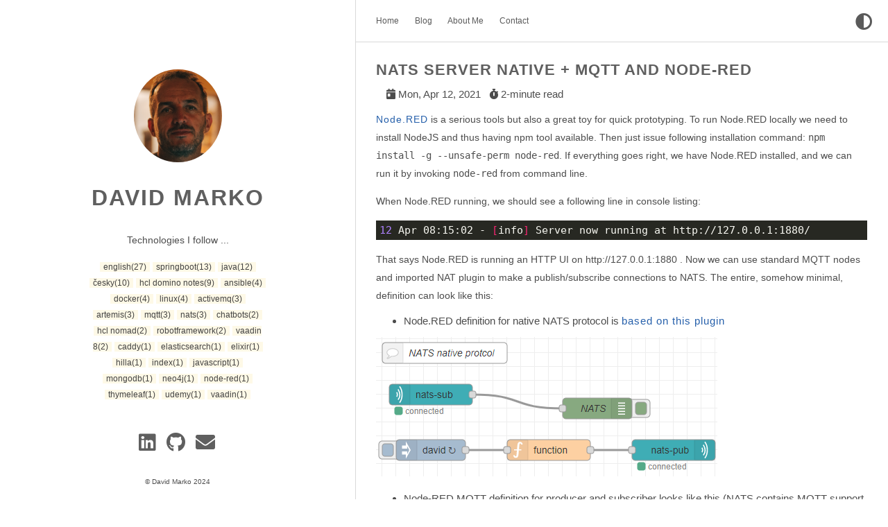

--- FILE ---
content_type: text/html; charset=utf-8
request_url: https://dmarko.tcl-digitrade.com/post/2021/04/nats-mqtt-nodered/
body_size: 18962
content:
<!DOCTYPE html>
<html lang="en" data-theme=""><head>
    <title> David Marko | NATS Server native &#43; MQTT and Node-RED </title>

    
    <meta charset="utf-8"><meta name="generator" content="Hugo 0.124.1"><meta name="viewport" content="width=device-width,initial-scale=1,viewport-fit=cover">
    <meta name="description" content="Technologies I follow ...">
    
    <link rel="stylesheet" href="https://dmarko.tcl-digitrade.com/css/style.min.0c643de4008adca329f7a2d616ce308cca99d4ef45e4cca307323e7857910194.css" integrity="sha256-DGQ95ACK3KMp96LWFs4wjMqZ1O9F5MyjBzI&#43;eFeRAZQ=" crossorigin="anonymous"
        type="text/css">
    
    <link rel="stylesheet" href="https://dmarko.tcl-digitrade.com/css/markupHighlight.min.f798cbda9aaa38f89eb38be6414bd082cfd71a6780375cbf67b6d2fb2b96491e.css"
        integrity="sha256-95jL2pqqOPies4vmQUvQgs/XGmeAN1y/Z7bS&#43;yuWSR4=" crossorigin="anonymous" type="text/css">
    
    <link rel="stylesheet" href="https://cdnjs.cloudflare.com/ajax/libs/font-awesome/5.15.1/css/all.min.css"
        integrity="sha512-+4zCK9k+qNFUR5X+cKL9EIR+ZOhtIloNl9GIKS57V1MyNsYpYcUrUeQc9vNfzsWfV28IaLL3i96P9sdNyeRssA=="
        crossorigin="anonymous" />

    
    <link rel="shortcut icon" href="https://dmarko.tcl-digitrade.com/favicons/favicon.ico" type="image/x-icon">
    <link rel="apple-touch-icon" sizes="180x180" href="https://dmarko.tcl-digitrade.com/favicons/apple-touch-icon.png">
    <link rel="icon" type="image/png" sizes="32x32" href="https://dmarko.tcl-digitrade.com/favicons/favicon-32x32.png">
    <link rel="icon" type="image/png" sizes="16x16" href="https://dmarko.tcl-digitrade.com/favicons/favicon-16x16.png">

    <link rel="canonical" href="https://dmarko.tcl-digitrade.com/post/2021/04/nats-mqtt-nodered/">

    
    
    
    
    <script type="text/javascript" src="https://dmarko.tcl-digitrade.com/js/anatole-header.min.df804b63b5bd8474ea0756ea874bc8f1e92552708cc6ea43aa0d76981dc419f9.js"
        integrity="sha256-34BLY7W9hHTqB1bqh0vI8eklUnCMxupDqg12mB3EGfk=" crossorigin="anonymous"></script>


    
    
    
    <script type="text/javascript" src="https://dmarko.tcl-digitrade.com/js/anatole-theme-switcher.min.3829579c725749492568b0e6fa9da3012a7fc37fd291b4fd79e33c1df5d8a34a.js"
        integrity="sha256-OClXnHJXSUklaLDm&#43;p2jASp/w3/SkbT9eeM8HfXYo0o=" crossorigin="anonymous"></script>
    
    <meta name="twitter:card" content="summary"/><meta name="twitter:title" content="NATS Server native &#43; MQTT and Node-RED"/>
<meta name="twitter:description" content="NATS Server native &#43; MQTT and Node-RED"/>


    
    

</head><body><div class="sidebar . ">
    <div class="logo-title" style="padding-top: 100px;">
        <div class="title">
            <img src="https://dmarko.tcl-digitrade.com/images/profile.png" alt="profile picture">
            <h3 title=""><a href="/">David Marko</a></h3>
            <div class="description">
                <p>Technologies I follow ...</p>
            </div>
        </div>
    </div>
    <div style="text-align: center; padding-bottom: 15px; width: 50%; margin-left: auto; margin-right: auto">
        <div id="theme-tagcloud" class="col-sm-12" style="margin-bottom: 15px; line-height: 1.4em ">
            
            
            
            
                
                    
                    <a href="/tags/english" class="2btn 2btn-default" role="button" style="background-color: #FEF9E7 ;text-transform2: uppercase; font-size: 12px; padding: 0px; padding-right: 5px; padding-left: 5px;" >english<span class="badge">(27)</span></a>
                
            
                
                    
                    <a href="/tags/springboot" class="2btn 2btn-default" role="button" style="background-color: #FEF9E7 ;text-transform2: uppercase; font-size: 12px; padding: 0px; padding-right: 5px; padding-left: 5px;" >springboot<span class="badge">(13)</span></a>
                
            
                
                    
                    <a href="/tags/java" class="2btn 2btn-default" role="button" style="background-color: #FEF9E7 ;text-transform2: uppercase; font-size: 12px; padding: 0px; padding-right: 5px; padding-left: 5px;" >java<span class="badge">(12)</span></a>
                
            
                
                    
                    <a href="/tags/%c4%8desky" class="2btn 2btn-default" role="button" style="background-color: #FEF9E7 ;text-transform2: uppercase; font-size: 12px; padding: 0px; padding-right: 5px; padding-left: 5px;" >česky<span class="badge">(10)</span></a>
                
            
                
                    
                    <a href="/tags/hcl%20domino%20notes" class="2btn 2btn-default" role="button" style="background-color: #FEF9E7 ;text-transform2: uppercase; font-size: 12px; padding: 0px; padding-right: 5px; padding-left: 5px;" >hcl domino notes<span class="badge">(9)</span></a>
                
            
                
                    
                    <a href="/tags/ansible" class="2btn 2btn-default" role="button" style="background-color: #FEF9E7 ;text-transform2: uppercase; font-size: 12px; padding: 0px; padding-right: 5px; padding-left: 5px;" >ansible<span class="badge">(4)</span></a>
                
            
                
                    
                    <a href="/tags/docker" class="2btn 2btn-default" role="button" style="background-color: #FEF9E7 ;text-transform2: uppercase; font-size: 12px; padding: 0px; padding-right: 5px; padding-left: 5px;" >docker<span class="badge">(4)</span></a>
                
            
                
                    
                    <a href="/tags/linux" class="2btn 2btn-default" role="button" style="background-color: #FEF9E7 ;text-transform2: uppercase; font-size: 12px; padding: 0px; padding-right: 5px; padding-left: 5px;" >linux<span class="badge">(4)</span></a>
                
            
                
                    
                    <a href="/tags/activemq" class="2btn 2btn-default" role="button" style="background-color: #FEF9E7 ;text-transform2: uppercase; font-size: 12px; padding: 0px; padding-right: 5px; padding-left: 5px;" >activemq<span class="badge">(3)</span></a>
                
            
                
                    
                    <a href="/tags/artemis" class="2btn 2btn-default" role="button" style="background-color: #FEF9E7 ;text-transform2: uppercase; font-size: 12px; padding: 0px; padding-right: 5px; padding-left: 5px;" >artemis<span class="badge">(3)</span></a>
                
            
                
                    
                    <a href="/tags/mqtt" class="2btn 2btn-default" role="button" style="background-color: #FEF9E7 ;text-transform2: uppercase; font-size: 12px; padding: 0px; padding-right: 5px; padding-left: 5px;" >mqtt<span class="badge">(3)</span></a>
                
            
                
                    
                    <a href="/tags/nats" class="2btn 2btn-default" role="button" style="background-color: #FEF9E7 ;text-transform2: uppercase; font-size: 12px; padding: 0px; padding-right: 5px; padding-left: 5px;" >nats<span class="badge">(3)</span></a>
                
            
                
                    
                    <a href="/tags/chatbots" class="2btn 2btn-default" role="button" style="background-color: #FEF9E7 ;text-transform2: uppercase; font-size: 12px; padding: 0px; padding-right: 5px; padding-left: 5px;" >chatbots<span class="badge">(2)</span></a>
                
            
                
                    
                    <a href="/tags/hcl%20nomad" class="2btn 2btn-default" role="button" style="background-color: #FEF9E7 ;text-transform2: uppercase; font-size: 12px; padding: 0px; padding-right: 5px; padding-left: 5px;" >hcl nomad<span class="badge">(2)</span></a>
                
            
                
                    
                    <a href="/tags/robotframework" class="2btn 2btn-default" role="button" style="background-color: #FEF9E7 ;text-transform2: uppercase; font-size: 12px; padding: 0px; padding-right: 5px; padding-left: 5px;" >robotframework<span class="badge">(2)</span></a>
                
            
                
                    
                    <a href="/tags/vaadin%208" class="2btn 2btn-default" role="button" style="background-color: #FEF9E7 ;text-transform2: uppercase; font-size: 12px; padding: 0px; padding-right: 5px; padding-left: 5px;" >vaadin 8<span class="badge">(2)</span></a>
                
            
                
                    
                    <a href="/tags/caddy" class="2btn 2btn-default" role="button" style="background-color: #FEF9E7 ;text-transform2: uppercase; font-size: 12px; padding: 0px; padding-right: 5px; padding-left: 5px;" >caddy<span class="badge">(1)</span></a>
                
            
                
                    
                    <a href="/tags/elasticsearch" class="2btn 2btn-default" role="button" style="background-color: #FEF9E7 ;text-transform2: uppercase; font-size: 12px; padding: 0px; padding-right: 5px; padding-left: 5px;" >elasticsearch<span class="badge">(1)</span></a>
                
            
                
                    
                    <a href="/tags/elixir" class="2btn 2btn-default" role="button" style="background-color: #FEF9E7 ;text-transform2: uppercase; font-size: 12px; padding: 0px; padding-right: 5px; padding-left: 5px;" >elixir<span class="badge">(1)</span></a>
                
            
                
                    
                    <a href="/tags/hilla" class="2btn 2btn-default" role="button" style="background-color: #FEF9E7 ;text-transform2: uppercase; font-size: 12px; padding: 0px; padding-right: 5px; padding-left: 5px;" >hilla<span class="badge">(1)</span></a>
                
            
                
                    
                    <a href="/tags/index" class="2btn 2btn-default" role="button" style="background-color: #FEF9E7 ;text-transform2: uppercase; font-size: 12px; padding: 0px; padding-right: 5px; padding-left: 5px;" >index<span class="badge">(1)</span></a>
                
            
                
                    
                    <a href="/tags/javascript" class="2btn 2btn-default" role="button" style="background-color: #FEF9E7 ;text-transform2: uppercase; font-size: 12px; padding: 0px; padding-right: 5px; padding-left: 5px;" >javascript<span class="badge">(1)</span></a>
                
            
                
                    
                    <a href="/tags/mongodb" class="2btn 2btn-default" role="button" style="background-color: #FEF9E7 ;text-transform2: uppercase; font-size: 12px; padding: 0px; padding-right: 5px; padding-left: 5px;" >mongodb<span class="badge">(1)</span></a>
                
            
                
                    
                    <a href="/tags/neo4j" class="2btn 2btn-default" role="button" style="background-color: #FEF9E7 ;text-transform2: uppercase; font-size: 12px; padding: 0px; padding-right: 5px; padding-left: 5px;" >neo4j<span class="badge">(1)</span></a>
                
            
                
                    
                    <a href="/tags/node-red" class="2btn 2btn-default" role="button" style="background-color: #FEF9E7 ;text-transform2: uppercase; font-size: 12px; padding: 0px; padding-right: 5px; padding-left: 5px;" >node-red<span class="badge">(1)</span></a>
                
            
                
                    
                    <a href="/tags/thymeleaf" class="2btn 2btn-default" role="button" style="background-color: #FEF9E7 ;text-transform2: uppercase; font-size: 12px; padding: 0px; padding-right: 5px; padding-left: 5px;" >thymeleaf<span class="badge">(1)</span></a>
                
            
                
                    
                    <a href="/tags/udemy" class="2btn 2btn-default" role="button" style="background-color: #FEF9E7 ;text-transform2: uppercase; font-size: 12px; padding: 0px; padding-right: 5px; padding-left: 5px;" >udemy<span class="badge">(1)</span></a>
                
            
                
                    
                    <a href="/tags/vaadin" class="2btn 2btn-default" role="button" style="background-color: #FEF9E7 ;text-transform2: uppercase; font-size: 12px; padding: 0px; padding-right: 5px; padding-left: 5px;" >vaadin<span class="badge">(1)</span></a>
                
            
        </div>
    </div>
    <ul class="social-links">
        
            <li>
                <a href="https://www.linkedin.com/in/david-marko-78b9b583/" rel="me" aria-label="Linkedin">
                    <i class="fab fa-linkedin fa-2x" aria-hidden="true"></i>
                </a>
            </li>
        
            <li>
                <a href="https://gitlab.com/dmarko484" rel="me" aria-label="GitLab">
                    <i class="fab fa-github fa-2x" aria-hidden="true"></i>
                </a>
            </li>
        
            <li>
                <a href="mailto:dmarko484@gmail.com" rel="me" aria-label="e-mail">
                    <i class="fas fa-envelope fa-2x" aria-hidden="true"></i>
                </a>
            </li>
        
    </ul>
    <div class="footer">
        <div class="by_farbox">&copy; David Marko  2024 </div>
    </div>
</div>
<div class="main">
    <div class="page-top  . ">
    <a role="button" class="navbar-burger" data-target="navMenu" aria-label="menu" aria-expanded="false">
        <span aria-hidden="true"></span>
        <span aria-hidden="true"></span>
        <span aria-hidden="true"></span>
    </a>
    <ul class="nav" id="navMenu">
        
        
            
            <li><a 
                   href="/"
                        
                   title="">Home</a></li>
        
            
            <li><a 
                   href="/post/"
                        
                   title="">Blog</a></li>
        
            
            <li><a 
                   href="/about/"
                        
                   title="">About Me</a></li>
        
            
            <li><a 
                   href="/contact/"
                        
                   title="">Contact</a></li>
        
        
        
            <li class="theme-switch-item">
                <a class="theme-switch" title="Switch Theme">
                    <i class="fas fa-adjust fa-fw" aria-hidden="true"></i>
                </a>
            </li>
        
    </ul>
</div>

    <div class="autopagerize_page_element">
        <div class="content">
    <div class="post  . ">
        <div class="post-content">
            
            <div class="post-title">
                <h3>NATS Server native &#43; MQTT and Node-RED</h3>
                
                    <div class="info">
                        <em class="fas fa-calendar-day"></em>
                        <span class="date"> Mon, Apr 12, 2021 
                                           </span>
                        <em class="fas fa-stopwatch"></em>
                        <span class="reading-time">2-minute read</span>
                    </div>
                
            </div>

            <p><a href="https://nodered.org/">Node.RED</a> is a serious tools but also a great toy for quick prototyping. To run Node.RED locally we need to install NodeJS and thus having npm tool available. Then just issue following installation command: <code>npm install -g --unsafe-perm node-red</code>. If everything goes right, we have Node.RED installed, and we can run it by invoking <code>node-red</code> from command line.</p>
<p>When Node.RED running, we should see a following line in console listing:</p>
<div class="highlight"><pre tabindex="0" style="color:#f8f8f2;background-color:#272822;-moz-tab-size:4;-o-tab-size:4;tab-size:4;"><code class="language-bash" data-lang="bash"><span style="display:flex;"><span><span style="color:#ae81ff">12</span> Apr 08:15:02 - <span style="color:#f92672">[</span>info<span style="color:#f92672">]</span> Server now running at http://127.0.0.1:1880/
</span></span></code></pre></div><p>That says Node.RED is running an HTTP UI on http://127.0.0.1:1880 . Now we can use standard MQTT nodes and imported NAT plugin to make a publish/subscribe connections to NATS. The entire, somehow minimal, definition can look like this:</p>
<ul>
<li>Node.RED definition for native NATS protocol is <a href="https://flows.nodered.org/node/node-red-contrib-natsio">based on this plugin</a></li>
</ul>
<p><img src="/images/posts/2021/04/nats-nodered-native.png" alt="nats-nodered-native.png"></p>
<ul>
<li>Node-RED MQTT definition for producer and subscriber looks like this (NATS contains MQTT support in default installation):</li>
</ul>
<p><img src="/images/posts/2021/04/nats-nodered-mqtt.png" alt="nats-nodered-mqtt.png"></p>
<p>We are using both protocols (NATS native and MQTT) to exchange messages between them. We should be aware here, that topic name for MQTT and NATS has a different requirements. MQTT is using &lsquo;/&rsquo; for separating words, NATS is using &lsquo;.&rsquo; . To communicate between protocols we should address MQTT topic e.g. &ldquo;prices/east&rdquo; as &ldquo;prices.east&rdquo; from NATS native.  It&rsquo;s quite simple and easy to understand. Details are available in documentation here: <a href="https://docs.nats.io/nats-server/configuration/mqtt#communication-between-mqtt-and-nats">https://docs.nats.io/nats-server/configuration/mqtt#communication-between-mqtt-and-nats</a> .</p>
</div>
        <div class="post-footer">
            <div class="info">
                
                <span class="separator"><a class="tag" href="/tags/nats/">NATS</a><a class="tag" href="/tags/english/">English</a><a class="tag" href="/tags/node-red/">Node-RED</a><a class="tag" href="/tags/mqtt/">MQTT</a></span>

            </div>
        </div>

        
    </div>


        </div>
    </div>
</div>

<script type="text/javascript"
        src="https://dmarko.tcl-digitrade.com/js/jquery.min.8762c35259473493f5cb47996970bf6552baff2324b55dbc1836dd71cf37224e.js"
        integrity="sha256-h2LDUllHNJP1y0eZaXC/ZVK6/yMktV28GDbdcc83Ik4="
        crossorigin="anonymous"></script>




<script type="text/javascript"
        src="https://dmarko.tcl-digitrade.com/js/bundle.min.3ebad6bf39b2e7c2f899d3ed9bc97e8c0c1ead7a1b57472e3387321f673b8077.js"
        integrity="sha256-PrrWvzmy58L4mdPtm8l&#43;jAwerXobV0cuM4cyH2c7gHc="
        crossorigin="anonymous"></script>

<script type="text/javascript"
        src="https://dmarko.tcl-digitrade.com/js/medium-zoom.min.e1c6918cbaa90022a5612f0bd71c7bf3be6d036614c5729cebfe14f7b91fa4bc.js"
        integrity="sha256-4caRjLqpACKlYS8L1xx7875tA2YUxXKc6/4U97kfpLw="
        crossorigin="anonymous"></script>
<script async src="https://www.googletagmanager.com/gtag/js?id=G-LF92MLZCL0"></script>
<script>
    window.dataLayer = window.dataLayer || [];
    function gtag(){dataLayer.push(arguments);}
    gtag('js', new Date());
    gtag('config', 'G-LF92MLZCL0');
</script></body>

</html>


--- FILE ---
content_type: text/css; charset=utf-8
request_url: https://dmarko.tcl-digitrade.com/css/style.min.0c643de4008adca329f7a2d616ce308cca99d4ef45e4cca307323e7857910194.css
body_size: 13415
content:
@charset "UTF-8";:root{--bg-color:#fff;--secondary-bg-color:#eeeeee;--heading-color:#5f5f5f;--body-color:rgba(0, 0, 0, 0.7);--post-color:rgba(0, 0, 0, 0.44);--border-color:rgba(0, 0, 0, 0.15);--form-border-color:#9f9f9f;--form-button-hover-border-color:#000;--pre-bg-color:#f9f9fd;--nav-text-color:#5a5a5a;--tag-color:#424242;--blockquote-text-color:#858585;--blockquote-border-color:#dfe2e5;--thumbnail-height:15em;scroll-padding-top:100px}html[data-theme=dark]{--bg-color:#292a2d;--secondary-bg-color:#2c2d32;--heading-color:rgb(169, 169, 179);--body-color:rgb(169, 169, 179);--post-color:rgba(0, 0, 0, 0.44);--border-color:rgb(38, 38, 38);--form-border-color:rgb(169, 169, 179);--form-button-hover-border-color:#fff;--pre-bg-color:rgb(33, 33, 45);--nav-text-color:rgb(191, 191, 191);--tag-color:rgb(191, 191, 191);--blockquote-text-color:#808080;--blockquote-border-color:#424242}html{background-color:var(--bg-color);-webkit-font-smoothing:antialiased}body{color:var(--body-color);font-family:verdana,sans-serif;font-size:15px;width:100%;margin:0 auto 30px;background-color:var(--bg-color)}p{line-height:1.9em;font-weight:400;font-size:14px}a{text-decoration:none}blockquote{padding:0 1em;border-left:.25em solid var(--blockquote-border-color);color:var(--blockquote-text-color)}.category{padding:4px 6px;border-radius:3px;color:var(--tag-color)!important;background-color:var(--secondary-bg-color);border:1px solid var(--border-color)}.tag::before{content:"#";opacity:.5}.tag,.category{display:inline-block;font-size:15px;line-height:1;margin:5px 8px 5px 0}pre{background-color:var(--pre-bg-color);padding:5px;display:block;overflow-x:auto}.info i{opacity:.5;margin-right:5px}a:link,a:visited{opacity:1;color:var(--tag-color)}a:hover,a:active{color:#2660ab}.animated{transition:top .8s linear;-webkit-animation-duration:1s;-moz-animation-duration:1s;-ms-animation-duration:1s;-o-animation-duration:1s;animation-duration:1s}.animated.hinge{-webkit-animation-duration:1s;-moz-animation-duration:1s;-ms-animation-duration:1s;-o-animation-duration:1s;animation-duration:1s}@-webkit-keyframes fadeInDown{0%{-webkit-transform:translateY(-20px)}100%{-webkit-transform:translateY(0)}}@-moz-keyframes fadeInDown{0%{-moz-transform:translateY(-20px)}100%{-moz-transform:translateY(0)}}@-o-keyframes fadeInDown{0%{-o-transform:translateY(-20px)}100%{-o-transform:translateY(0)}}@keyframes fadeInDown{0%{transform:translateY(-20px)}100%{transform:translateY(0)}}.fadeInDown{-webkit-animation-name:fadeInDown;-moz-animation-name:fadeInDown;-o-animation-name:fadeInDown;animation-name:fadeInDown}.content{height:auto;float:right;width:60%;margin-top:60px}.page-top{width:60%;position:fixed;right:0;z-index:3;background-color:var(--bg-color);height:60px;border-bottom:1px solid var(--border-color)}.page-top .nav{list-style:none;padding:11px 30px;float:left;font-size:12px;display:block;width:calc(100% - 30px)}.page-top .nav li{position:relative;display:initial;padding-right:20px}.page-top .nav a{color:var(--nav-text-color)}.page-top .nav a:hover{color:#2660ab}.page-top .nav a.current{color:var(--nav-text-color);padding-bottom:22px;border-bottom:1px solid var(--nav-text-color)}.theme-switch-item{float:right;font-size:2em;margin-top:-5px}.page-top .information{float:right;padding-top:12px;padding-right:20px}.page-top .information .avatar{float:right}.page-top .information .avatar img{width:32px;height:32px;border-radius:300px}.page-top .information .back_btn{float:left;padding-top:5px;margin-right:-10px}.page-top .information .back_btn li{display:initial;padding-right:40px}.sidebar{width:40%;-webkit-background-size:cover;background-size:cover;background-color:var(--bg-color);height:100%;top:0;left:0;position:fixed;z-index:4;border-right:1px solid var(--border-color);display:flex;flex-direction:column;min-height:100%}.sidebar .logo-title{text-align:center;padding-top:240px;flex:1}.sidebar .logo-title .description{font-size:14px}.sidebar .logo-title .logo{margin:0 auto}.sidebar .logo-title .title img{width:127px;border-radius:50%}.sidebar .logo-title .title h3{text-transform:uppercase;font-size:2rem;font-weight:700;letter-spacing:2px;line-height:1;margin:1em}.sidebar .logo-title .title a{text-decoration:none;color:var(--heading-color);font-size:2rem;font-weight:700}.sidebar .social-links{list-style:none;padding:0;font-size:14px;text-align:center;flex:7}.sidebar .social-links i{margin-right:3px}.sidebar .social-links li{display:inline;padding:0 4px;line-height:0}.sidebar .social-links a{color:var(--heading-color)}.sidebar .social-links a:hover{color:#2660ab}.post{background-color:var(--bg-color);margin:30px}.post .post-title h1{text-transform:uppercase;font-size:30px;letter-spacing:5px;line-height:1}.post .post-title h2{text-transform:uppercase;letter-spacing:1px;font-size:28px;line-height:1;font-weight:600;color:var(--heading-color)}.post .post-title h3{text-transform:uppercase;letter-spacing:1px;line-height:1;font-weight:600;color:var(--heading-color);font-size:22px;margin:0}.post .post-title a{text-decoration:none;letter-spacing:1px;color:var(--heading-color)}.post .post-title a:hover{text-decoration:underline}.post .post-content a{text-decoration:none;letter-spacing:1px;color:#2660ab}.post .post-content a:hover{color:#2f69b3}.post .post-content h3{font-size:22px;font-weight:600}.post .post-content h4{font-size:16px}.post .post-content img{max-width:100%}.post .post-footer{padding:0 0 10px;border-bottom:1px solid var(--border-color)}.post .post-footer .meta{max-width:100%;display:flex;color:#bbb}.post .post-footer .meta .info{float:left;font-size:12px;margin-bottom:1em;color:var(--body-color)}.post .post-footer .info .separator a{margin-right:.2em}.post .post-footer .meta .info .date{margin-right:10px;margin-left:5px}.info{margin:1em}.info span{margin-right:.5em}.post .post-footer .meta a{text-decoration:none;color:var(--body-color)}.post .post-footer .meta a:hover{color:#2660ab}.post .post-footer .meta i{margin-right:6px}.post .post-footer .tags{padding-bottom:15px;font-size:13px}.post .post-footer .tags ul{list-style-type:none;display:inline;margin:0;padding:0}.post .post-footer .tags ul li{list-style-type:none;margin:0;padding-right:5px;display:inline}.post .post-footer .tags a{text-decoration:none;color:var(--post-color);font-weight:400}.post .post-footer .tags a:hover{text-decoration:none}.post .post-thumbnail{width:100%;padding-bottom:1em;box-shadow:black;border-radius:.5em;overflow:hidden;transition:box-shadow .3s ease}.post .post-thumbnail img{width:100%;height:var(--thumbnail-height);object-fit:cover;border:1px solid var(--border-color);border-bottom:0}.pagination{margin:30px;padding:0 0 56px;text-align:center}.pagination ul{list-style:none;margin:0;padding:0;height:13px}.pagination ul li{margin:0 2px;display:inline;line-height:1}.pagination ul li a{text-decoration:none;color:var(--body-color)}.pagination .pre{float:left}.pagination .next{float:right}.like-reblog-buttons{float:right}.like-button{float:right;padding:0 0 0 10px}.reblog-button{float:right;padding:0}#install-btn{position:fixed;bottom:0;right:6px}#disqus_thread{margin:30px;border-bottom:1px solid var(--border-color)}.footer{clear:both;text-align:center;font-size:10px;margin:0 auto;bottom:0;width:100%;padding-bottom:20px;flex:0;position:relative}.footer a{color:#a6a6a6}.footer a:hover{color:#2660ab}.archive{width:100%}.list-with-title{font-size:14px;margin:30px;padding:0}.list-with-title li{list-style-type:none;padding:0}.list-with-title .listing-title{font-size:24px;color:#666;font-weight:600;line-height:2.2em}.list-with-title .listing{padding:0}.list-with-title .listing .listing-post{padding-bottom:5px}.list-with-title .listing .listing-post .post-time{float:right;display:inline-block;max-width:10%;text-align:right;color:#c5c5c5}.list-with-title .listing .listing-post a{color:#8f8f8f;width:90%;display:inline-block}.list-with-title .listing .listing-post a:hover{color:#2660ab}.share{margin:0 30px;display:inline-flex}.evernote{width:32px;height:32px;border-radius:300px;background-color:#3e3e3e;margin-right:5px}.evernote a{color:#fff;padding:11px;font-size:12px}.evernote a:hover{color:#ed6243;padding:11px}.weibo{width:32px;height:32px;border-radius:300px;background-color:#ed6243;margin-right:5px}.weibo a{color:#fff;padding:9px}.weibo a:hover{color:#bd4226}.twitter{width:32px;height:32px;border-radius:300px;background-color:#59c0fd;margin-right:5px}.twitter a{color:#fff;padding:9px}.twitter a:hover{color:#4b9ece}.about{margin:30px}.about h3{font-size:22px}.links{margin:30px}.links h3{font-size:22px}.links a{cursor:pointer}.comment-count{color:#666}.tab-community{color:#666}.read_more{font-size:14px}.back-button{padding-top:30px;max-width:100px;padding-left:40px;float:left}#fb_comments_container{margin:30px}.utterances{max-width:unset}a.btn{color:#868686;font-weight:400}.btn{display:inline-block;position:relative;outline:0;color:var(--post-color);background:0 0;font-size:14px;text-align:center;text-decoration:none;cursor:pointer;border:1px solid var(--border-color);white-space:nowrap;font-weight:400;font-style:normal;border-radius:999em}.btn:hover{display:inline-block;position:relative;outline:0;color:#464545;background:0 0;font-size:14px;text-align:center;text-decoration:none;cursor:pointer;border:1px solid #464545;white-space:nowrap;font-weight:400;font-style:normal;border-radius:999em}[role=back]{padding:.5em 1.25em;line-height:1.666em}[role=home]{padding:.5em 1.25em;line-height:1.666em}[role=navigation]{padding:.5em 1.25em;line-height:1.666em}[role=tags]{padding:6px 12px}.menu{float:right;padding-top:30px}.menu .btn-down{margin:0}.menu .btn-down li{list-style:none;width:100px}.menu .btn-down li a{display:inline-block;position:relative;padding:.5em 1.25em;outline:0;color:var(--post-color);background:0 0;font-size:14px;text-align:center;text-decoration:none;cursor:pointer;border:1px solid var(--border-color);white-space:nowrap;font-weight:400;font-style:normal;border-radius:999em;margin-top:5px}.menu .btn-down li a:hover{position:relative;padding:.5em 1.25em;outline:0;color:#fff;background:#3cbd10;font-size:14px;text-align:center;text-decoration:none;cursor:pointer;border:1px solid rgba(0,0,0,.15);white-space:nowrap;font-weight:400;font-style:normal;border-radius:999em;margin-top:5px}.menu .btn-down div{position:absolute;visibility:hidden;width:100px;float:right}.page_404{text-align:center;padding-top:50px}.navbar-burger{display:none}@media screen and (max-width:960px),print{.sidebar{width:100%;position:absolute;border-right:none;z-index:1}.sidebar .logo-title{padding-top:120px}.sidebar .logo-title .title img{width:100px}.sidebar .logo-title .title h3{font-size:20px}.page-top{width:100%}.post-title h3{line-height:1.6}.content{margin-top:420px;width:100%;z-index:2;position:absolute}.footer{display:none}.share{display:grid}.page-top .nav{background-color:var(--secondary-bg-color);box-shadow:0 8px 16px rgba(10,10,10,.1);padding:.5rem 0;width:100%;display:none;margin-top:0}.page-top .nav.is-active{display:block}.page-top .nav li{display:block;flex-grow:0;flex-shrink:0;line-height:2.5;padding:.5rem .75rem;position:relative;text-transform:uppercase;text-align:center;font-size:1.3em}.page-top .nav a.current{border-bottom:none}.navbar-burger{cursor:pointer;display:block;height:3.25rem;position:relative;width:3.25rem;margin-left:auto}.navbar-burger span{background-color:var(--heading-color);display:block;height:1px;left:calc(50% - 8px);position:absolute;transform-origin:center;transition-duration:86ms;transition-property:background-color,opacity,transform;transition-timing-function:ease-out;width:16px}.navbar-burger span:nth-child(1){top:calc(50% - 6px)}.navbar-burger span:nth-child(2){top:calc(50% - 1px)}.navbar-burger span:nth-child(3){top:calc(50% + 4px)}.theme-switch-item{float:none}.list-with-title .listing .listing-post .post-time{max-width:20%}.list-with-title .listing .listing-post a{width:80%}}.medium-zoom-overlay{position:fixed;top:0;right:0;bottom:0;left:0;opacity:0;transition:opacity 300ms;will-change:opacity;background:var(--bg-color)}.medium-zoom--opened .medium-zoom-overlay{cursor:pointer;cursor:zoom-out;opacity:1}.medium-zoom-image{cursor:pointer;cursor:zoom-in;transition:transform 300ms cubic-bezier(.2,0,.2,1)!important;z-index:100}.medium-zoom-image--hidden{visibility:hidden}.medium-zoom-image--opened{position:relative;cursor:pointer;cursor:zoom-out;will-change:transform}@media print{.page-top{display:none}}@media(min-width:1921px){.content{padding-right:25%;width:35%}.sidebar{padding-left:15%;width:25%}}.contact-form{margin-top:30px}.form-style{width:100%}.form-style ul{padding:0;margin:0;list-style:none}.form-style ul li{display:block;margin-bottom:10px;min-height:35px}.form-style ul li .field-style{box-sizing:border-box;-webkit-box-sizing:border-box;-moz-box-sizing:border-box;font-size:14px;padding:8px;outline:none;background-color:var(--bg-color);border:1px solid var(--form-border-color);color:var(--body-color)}.form-style ul li .field-style:focus{box-shadow:0 0 5px;border:1px solid}.form-style ul li .field-split{width:49%}.form-style ul li .field-full{width:100%}.form-style ul li input.align-left{float:left}.form-style ul li input.align-right{float:right}.form-style ul li textarea{background-color:var(--bg-color);border:1px solid var(--form-border-color);color:var(--body-color);width:100%;height:auto}.form-style ul li input[type=button],.form-style ul li input[type=submit]{background-color:var(--bg-color);border:1px solid var(--form-border-color);display:inline-block;cursor:pointer;color:var(--body-color);text-decoration:none;width:100%}.form-style ul li input[type=button]:hover,.form-style ul li input[type=submit]:hover{background-color:var(--bg-color);border:1px solid var(--form-button-hover-border-color)}

--- FILE ---
content_type: application/javascript
request_url: https://dmarko.tcl-digitrade.com/js/bundle.min.3ebad6bf39b2e7c2f899d3ed9bc97e8c0c1ead7a1b57472e3387321f673b8077.js
body_size: 11675
content:
/*!
 * jQuery Migrate - v3.3.0 - 2020-05-05T01:57Z
 * Copyright OpenJS Foundation and other contributors
 */(function(e){"use strict";typeof define=="function"&&define.amd?define(["jquery"],function(t){return e(t,window)}):typeof module=="object"&&module.exports?module.exports=e(require("jquery"),window):e(jQuery,window)})(function(e,t){"use strict";e.migrateVersion="3.3.0";function z(e,t){var n,s=/^(\d+)\.(\d+)\.(\d+)/,o=s.exec(e)||[],i=s.exec(t)||[];for(n=1;n<=3;n++){if(+o[n]>+i[n])return 1;if(+o[n]<+i[n])return-1}return 0}function o(t){return z(e.fn.jquery,t)>=0}(function(){if(!t.console||!t.console.log)return;(!e||!o("3.0.0"))&&t.console.log("JQMIGRATE: jQuery 3.0.0+ REQUIRED"),e.migrateWarnings&&t.console.log("JQMIGRATE: Migrate plugin loaded multiple times"),t.console.log("JQMIGRATE: Migrate is installed"+(e.migrateMute?"":" with logging active")+", version "+e.migrateVersion)})(),r={},e.migrateDeduplicateWarnings=!0,e.migrateWarnings=[],e.migrateTrace===void 0&&(e.migrateTrace=!0),e.migrateReset=function(){r={},e.migrateWarnings.length=0};function n(n){var s=t.console;(!e.migrateDeduplicateWarnings||!r[n])&&(r[n]=!0,e.migrateWarnings.push(n),s&&s.warn&&!e.migrateMute&&(s.warn("JQMIGRATE: "+n),e.migrateTrace&&s.trace&&s.trace()))}function l(e,t,s,o){Object.defineProperty(e,t,{configurable:!0,enumerable:!0,get:function(){return n(o),s},set:function(e){n(o),s=e}})}function s(e,t,s,o){e[t]=function(){return n(o),s.apply(this,arguments)}}t.document.compatMode==="BackCompat"&&n("jQuery is not compatible with Quirks Mode");var i,a,r,u,h,f,p,g,j,_,O,x,C,E={},B=e.fn.init,c=e.find,I=/\[(\s*[-\w]+\s*)([~|^$*]?=)\s*([-\w#]*?#[-\w#]*)\s*\]/,H=/\[(\s*[-\w]+\s*)([~|^$*]?=)\s*([-\w#]*?#[-\w#]*)\s*\]/g,P=/^[\s\uFEFF\xA0]+|[\s\uFEFF\xA0]+$/g;e.fn.init=function(e){var t=Array.prototype.slice.call(arguments);return typeof e=="string"&&e==="#"&&(n("jQuery( '#' ) is not a valid selector"),t[0]=[]),B.apply(this,t)},e.fn.init.prototype=e.fn,e.find=function(e){var s=Array.prototype.slice.call(arguments);if(typeof e=="string"&&I.test(e))try{t.document.querySelector(e)}catch{e=e.replace(H,function(e,t,n,s){return"["+t+n+'"'+s+'"]'});try{t.document.querySelector(e),n("Attribute selector with '#' must be quoted: "+s[0]),s[0]=e}catch{n("Attribute selector with '#' was not fixed: "+s[0])}}return c.apply(this,s)};for(a in c)Object.prototype.hasOwnProperty.call(c,a)&&(e.find[a]=c[a]);s(e.fn,"size",function(){return this.length},"jQuery.fn.size() is deprecated and removed; use the .length property"),s(e,"parseJSON",function(){return JSON.parse.apply(null,arguments)},"jQuery.parseJSON is deprecated; use JSON.parse"),s(e,"holdReady",e.holdReady,"jQuery.holdReady is deprecated"),s(e,"unique",e.uniqueSort,"jQuery.unique is deprecated; use jQuery.uniqueSort"),l(e.expr,"filters",e.expr.pseudos,"jQuery.expr.filters is deprecated; use jQuery.expr.pseudos"),l(e.expr,":",e.expr.pseudos,"jQuery.expr[':'] is deprecated; use jQuery.expr.pseudos"),o("3.1.1")&&s(e,"trim",function(e){return e==null?"":(e+"").replace(P,"")},"jQuery.trim is deprecated; use String.prototype.trim"),o("3.2.0")&&s(e,"nodeName",function(e,t){return e.nodeName&&e.nodeName.toLowerCase()===t.toLowerCase()},"jQuery.nodeName is deprecated"),o("3.3.0")&&(s(e,"isNumeric",function(e){var t=typeof e;return(t==="number"||t==="string")&&!isNaN(e-parseFloat(e))},"jQuery.isNumeric() is deprecated"),e.each("Boolean Number String Function Array Date RegExp Object Error Symbol".split(" "),function(e,t){E["[object "+t+"]"]=t.toLowerCase()}),s(e,"type",function(e){return e==null?e+"":typeof e=="object"||typeof e=="function"?E[Object.prototype.toString.call(e)]||"object":typeof e},"jQuery.type is deprecated"),s(e,"isFunction",function(e){return typeof e=="function"},"jQuery.isFunction() is deprecated"),s(e,"isWindow",function(e){return e!=null&&e===e.window},"jQuery.isWindow() is deprecated"),s(e,"isArray",Array.isArray,"jQuery.isArray is deprecated; use Array.isArray")),e.ajax&&(j=e.ajax,e.ajax=function(){var e=j.apply(this,arguments);return e.promise&&(s(e,"success",e.done,"jQXHR.success is deprecated and removed"),s(e,"error",e.fail,"jQXHR.error is deprecated and removed"),s(e,"complete",e.always,"jQXHR.complete is deprecated and removed")),e});var R=e.fn.removeAttr,L=e.fn.toggleClass,N=/\S+/g;e.fn.removeAttr=function(t){var s=this;return e.each(t.match(N),function(t,o){e.expr.match.bool.test(o)&&(n("jQuery.fn.removeAttr no longer sets boolean properties: "+o),s.prop(o,!1))}),R.apply(this,arguments)},e.fn.toggleClass=function(t){return t!==void 0&&typeof t!="boolean"?L.apply(this,arguments):(n("jQuery.fn.toggleClass( boolean ) is deprecated"),this.each(function(){var n=this.getAttribute&&this.getAttribute("class")||"";n&&e.data(this,"__className__",n),this.setAttribute&&this.setAttribute("class",n||t===!1?"":e.data(this,"__className__")||"")}))};function d(e){return e.replace(/-([a-z])/g,function(e,t){return t.toUpperCase()})}var y,m=!1,k=/^[a-z]/,S=/^(?:Border(?:Top|Right|Bottom|Left)?(?:Width|)|(?:Margin|Padding)?(?:Top|Right|Bottom|Left)?|(?:Min|Max)?(?:Width|Height))$/;e.swap&&e.each(["height","width","reliableMarginRight"],function(t,n){var s=e.cssHooks[n]&&e.cssHooks[n].get;s&&(e.cssHooks[n].get=function(){var e;return m=!0,e=s.apply(this,arguments),m=!1,e})}),e.swap=function(e,t,s,o){var i,a,r={};m||n("jQuery.swap() is undocumented and deprecated");for(i in t)r[i]=e.style[i],e.style[i]=t[i];a=s.apply(e,o||[]);for(i in t)e.style[i]=r[i];return a},o("3.4.0")&&typeof Proxy!="undefined"&&(e.cssProps=new Proxy(e.cssProps||{},{set:function(){return n("JQMIGRATE: jQuery.cssProps is deprecated"),Reflect.set.apply(this,arguments)}})),e.cssNumber||(e.cssNumber={});function A(e){return k.test(e)&&S.test(e[0].toUpperCase()+e.slice(1))}y=e.fn.css,e.fn.css=function(t,s){var o=this;return typeof t!="string"&&e.each(t,function(t,n){e.fn.css.call(o,t,n)}),typeof s=="number"&&!A(d(t))&&n("Use of number-typed values is deprecated in jQuery.fn.css"),y.apply(this,arguments)},i=e.data,e.data=function(t,s,o){var a,r,c;if(s&&typeof s=="object"&&arguments.length===2){r=e.hasData(t)&&i.call(this,t),c={};for(a in s)a!==d(a)?(n("jQuery.data() always sets/gets camelCased names: "+a),r[a]=s[a]):c[a]=s[a];return i.call(this,t,c),s}return s&&typeof s=="string"&&s!==d(s)&&(r=e.hasData(t)&&i.call(this,t),r&&s in r)?(n("jQuery.data() always sets/gets camelCased names: "+s),arguments.length>2&&(r[s]=o),r[s]):i.apply(this,arguments)},e.fx&&(x=e.Tween.prototype.run,O=function(e){return e},e.Tween.prototype.run=function(){e.easing[this.easing].length>1&&(n("'jQuery.easing."+this.easing.toString()+"' should use only one argument"),e.easing[this.easing]=O),x.apply(this,arguments)},u=e.fx.interval||13,f="jQuery.fx.interval is deprecated",t.requestAnimationFrame&&Object.defineProperty(e.fx,"interval",{configurable:!0,enumerable:!0,get:function(){return t.document.hidden||n(f),u},set:function(e){n(f),u=e}}));var M=e.fn.load,F=e.event.add,T=e.event.fix;e.event.props=[],e.event.fixHooks={},l(e.event.props,"concat",e.event.props.concat,"jQuery.event.props.concat() is deprecated and removed"),e.event.fix=function(t){var i,a=t.type,o=this.fixHooks[a],s=e.event.props;if(s.length)for(n("jQuery.event.props are deprecated and removed: "+s.join());s.length;)e.event.addProp(s.pop());if(o&&!o._migrated_&&(o._migrated_=!0,n("jQuery.event.fixHooks are deprecated and removed: "+a),(s=o.props)&&s.length))for(;s.length;)e.event.addProp(s.pop());return i=T.call(this,t),o&&o.filter?o.filter(i,t):i},e.event.add=function(e,s){return e===t&&s==="load"&&t.document.readyState==="complete"&&n("jQuery(window).on('load'...) called after load event occurred"),F.apply(this,arguments)},e.each(["load","unload","error"],function(t,s){e.fn[s]=function(){var e=Array.prototype.slice.call(arguments,0);return s==="load"&&typeof e[0]=="string"?M.apply(this,e):(n("jQuery.fn."+s+"() is deprecated"),e.splice(0,0,s),arguments.length?this.on.apply(this,e):(this.triggerHandler.apply(this,e),this))}}),e.each(("blur focus focusin focusout resize scroll click dblclick mousedown mouseup mousemove mouseover mouseout mouseenter mouseleave change select submit keydown keypress keyup contextmenu").split(" "),function(t,s){e.fn[s]=function(e,t){return n("jQuery.fn."+s+"() event shorthand is deprecated"),arguments.length>0?this.on(s,null,e,t):this.trigger(s)}}),e(function(){e(t.document).triggerHandler("ready")}),e.event.special.ready={setup:function(){this===t.document&&n("'ready' event is deprecated")}},e.fn.extend({bind:function(e,t,s){return n("jQuery.fn.bind() is deprecated"),this.on(e,null,t,s)},unbind:function(e,t){return n("jQuery.fn.unbind() is deprecated"),this.off(e,null,t)},delegate:function(e,t,s,o){return n("jQuery.fn.delegate() is deprecated"),this.on(t,e,s,o)},undelegate:function(e,t,s){return n("jQuery.fn.undelegate() is deprecated"),arguments.length===1?this.off(e,"**"):this.off(t,e||"**",s)},hover:function(e,t){return n("jQuery.fn.hover() is deprecated"),this.on("mouseenter",e).on("mouseleave",t||e)}});var w=/<(?!area|br|col|embed|hr|img|input|link|meta|param)(([a-z][^/\0>\x20\t\r\n\f]*)[^>]*)\/>/gi,D=e.htmlPrefilter,b=function(e){var n=t.document.implementation.createHTMLDocument("");return n.body.innerHTML=e,n.body&&n.body.innerHTML},v=function(e){var t=e.replace(w,"<$1></$2>");t!==e&&b(e)!==b(t)&&n("HTML tags must be properly nested and closed: "+e)};return e.UNSAFE_restoreLegacyHtmlPrefilter=function(){e.htmlPrefilter=function(e){return v(e),e.replace(w,"<$1></$2>")}},e.htmlPrefilter=function(e){return v(e),D(e)},g=e.fn.offset,e.fn.offset=function(){var o,s=this[0],i={top:0,left:0};return!s||!s.nodeType?(n("jQuery.fn.offset() requires a valid DOM element"),void 0):(o=(s.ownerDocument||t.document).documentElement,e.contains(o,s)?g.apply(this,arguments):(n("jQuery.fn.offset() requires an element connected to a document"),i))},e.ajax&&(p=e.param,e.param=function(t,s){var o=e.ajaxSettings&&e.ajaxSettings.traditional;return s===void 0&&o&&(n("jQuery.param() no longer uses jQuery.ajaxSettings.traditional"),s=o),p.call(this,t,s)}),_=e.fn.andSelf||e.fn.addBack,e.fn.andSelf=function(){return n("jQuery.fn.andSelf() is deprecated and removed, use jQuery.fn.addBack()"),_.apply(this,arguments)},e.Deferred&&(h=e.Deferred,C=[["resolve","done",e.Callbacks("once memory"),e.Callbacks("once memory"),"resolved"],["reject","fail",e.Callbacks("once memory"),e.Callbacks("once memory"),"rejected"],["notify","progress",e.Callbacks("memory"),e.Callbacks("memory")]],e.Deferred=function(t){var s=h(),o=s.promise();return s.pipe=o.pipe=function(){var t=arguments;return n("deferred.pipe() is deprecated"),e.Deferred(function(n){e.each(C,function(e,i){var a=typeof t[e]=="function"&&t[e];s[i[1]](function(){var e=a&&a.apply(this,arguments);e&&typeof e.promise=="function"?e.promise().done(n.resolve).fail(n.reject).progress(n.notify):n[i[0]+"With"](this===o?n.promise():this,a?[e]:arguments)})}),t=null}).promise()},t&&t.call(s,s),s},e.Deferred.exceptionHook=h.exceptionHook),e}),function(e){var s=[],o=!1,i=!1,r={interval:250,force_process:!1},t=e(window),n=[];function c(t){return e(t).filter(function(){return e(this).is(":appeared")})}function a(){i=!1;for(var t,o,e=0,a=s.length;e<a;e++)t=c(s[e]),t.trigger("appear",[t]),n[e]&&(o=n[e].not(t),o.trigger("disappear",[o])),n[e]=t}function l(e){s.push(e),n.push()}e.expr.pseudos.appeared=e.expr.createPseudo(function(){return function(n){var o,i,a,r,c,s=e(n);return!!s.is(":visible")&&(o=t.scrollLeft(),i=t.scrollTop(),a=s.offset(),r=a.left,c=a.top,c+s.height()>=i&&c-(s.data("appear-top-offset")||0)<=i+t.height()&&r+s.width()>=o&&r-(s.data("appear-left-offset")||0)<=o+t.width())}}),e.fn.extend({appear:function(t,n){return e.appear(this,n),this}}),e.extend({appear:function(t,n){var c,s=e.extend({},r,n||{});o||(c=function(){if(i)return;i=!0,setTimeout(a,s.interval)},e(window).scroll(c).resize(c),o=!0),s.force_process&&setTimeout(a,s.interval),l(t)},force_appear:function(){return!!o&&(a(),!0)}})}(function(){return typeof module!="undefined"?require("jquery"):jQuery}())

--- FILE ---
content_type: application/javascript
request_url: https://dmarko.tcl-digitrade.com/js/medium-zoom.min.e1c6918cbaa90022a5612f0bd71c7bf3be6d036614c5729cebfe14f7b91fa4bc.js
body_size: 8160
content:
/*! medium-zoom 1.0.5 | MIT License | https://github.com/francoischalifour/medium-zoom */(function(e,t){typeof exports=="object"&&typeof module!="undefined"?module.exports=t():typeof define=="function"&&define.amd?define(t):(e=e||self,e.mediumZoom=t())})(this,function(){"use strict";var e=Object.assign||function(e){for(var t,s,n=1;n<arguments.length;n++){t=arguments[n];for(s in t)Object.prototype.hasOwnProperty.call(t,s)&&(e[s]=t[s])}return e},n=function(t){return t.tagName==="IMG"},a=function(t){return NodeList.prototype.isPrototypeOf(t)},s=function(t){return t&&t.nodeType===1},o=function(t){var n=t.currentSrc||t.src;return n.substr(-4).toLowerCase()===".svg"},i=function(t){try{return Array.isArray(t)?t.filter(n):a(t)?[].slice.call(t).filter(n):s(t)?[t].filter(n):typeof t=="string"?[].slice.call(document.querySelectorAll(t)).filter(n):[]}catch{throw new TypeError(`The provided selector is invalid.
Expects a CSS selector, a Node element, a NodeList or an array.
See: https://github.com/francoischalifour/medium-zoom`)}},r=function(){var t=document.createElement("div");return t.classList.add("medium-zoom-overlay"),t},c=function(t){var s=t.getBoundingClientRect(),o=s.top,i=s.left,a=s.width,r=s.height,n=t.cloneNode(),c=window.pageYOffset||document.documentElement.scrollTop||document.body.scrollTop||0,l=window.pageXOffset||document.documentElement.scrollLeft||document.body.scrollLeft||0;return n.removeAttribute("id"),n.style.position="absolute",n.style.top=o+c+"px",n.style.left=i+l+"px",n.style.width=a+"px",n.style.height=r+"px",n.style.transform="",n},t=function(n,s){var i,o=e({bubbles:!1,cancelable:!1,detail:void 0},s);return typeof window.CustomEvent=="function"?new CustomEvent(n,o):(i=document.createEvent("CustomEvent"),i.initCustomEvent(n,o.bubbles,o.cancelable,o.detail),i)},l=function n(a){var u,g,k=arguments.length>1&&arguments[1]!==void 0?arguments[1]:{},b=window.Promise||function(t){function n(){}t(n,n)},F=function(t){var n=t.target;if(n===g){m();return}if(h.indexOf(n)===-1)return;v({target:n})},M=function(){if(f||!l.original)return;var t=window.pageYOffset||document.documentElement.scrollTop||document.body.scrollTop||0;Math.abs(j-t)>d.scrollOffset&&setTimeout(m,150)},A=function(t){var n=t.key||t.keyCode;(n==="Escape"||n==="Esc"||n===27)&&m()},E=function(){var a,o=arguments.length>0&&arguments[0]!==void 0?arguments[0]:{},i=o;return o.container&&o.container instanceof Object&&(i.container=e({},d.container,o.container)),o.template&&(a=s(o.template)?o.template:document.querySelector(o.template),i.template=a),d=e({},d,i),h.forEach(function(e){e.dispatchEvent(t("medium-zoom:update",{detail:{zoom:u}}))}),u},x=function(){var s=arguments.length>0&&arguments[0]!==void 0?arguments[0]:{};return n(e({},d,s))},_=function(){for(var n,s=arguments.length,o=Array(s),t=0;t<s;t++)o[t]=arguments[t];return n=o.reduce(function(e,t){return[].concat(e,i(t))},[]),n.filter(function(e){return h.indexOf(e)===-1}).forEach(function(e){h.push(e),e.classList.add("medium-zoom-image")}),p.forEach(function(e){var t=e.type,s=e.listener,o=e.options;n.forEach(function(e){e.addEventListener(t,s,o)})}),u},z=function(){for(var o,a=arguments.length,s=Array(a),n=0;n<a;n++)s[n]=arguments[n];return l.zoomed&&m(),o=s.length>0?s.reduce(function(e,t){return[].concat(e,i(t))},[]):h,o.forEach(function(e){e.classList.remove("medium-zoom-image"),e.dispatchEvent(t("medium-zoom:detach",{detail:{zoom:u}}))}),h=h.filter(function(e){return o.indexOf(e)===-1}),u},T=function(t,n){var s=arguments.length>2&&arguments[2]!==void 0?arguments[2]:{};return h.forEach(function(e){e.addEventListener("medium-zoom:"+t,n,s)}),p.push({type:"medium-zoom:"+t,listener:n,options:s}),u},S=function(t,n){var s=arguments.length>2&&arguments[2]!==void 0?arguments[2]:{};return h.forEach(function(e){e.removeEventListener("medium-zoom:"+t,n,s)}),p=p.filter(function(e){return e.type!=="medium-zoom:"+t||e.listener.toString()!==n.toString()}),u},y=function(){var r=arguments.length>0&&arguments[0]!==void 0?arguments[0]:{},i=r.target,a=function(){if(n={width:document.documentElement.clientWidth,height:document.documentElement.clientHeight,left:0,top:0,right:0,bottom:0},i=void 0,a=void 0,d.container)if(d.container instanceof Object)n=e({},n,d.container),i=n.width-n.left-n.right-d.margin*2,a=n.height-n.top-n.bottom-d.margin*2;else{var n,A=s(d.container)?d.container:document.querySelector(d.container),u=A.getBoundingClientRect(),g=u.width,C=u.height,w=u.left,_=u.top;n=e({},n,{width:g,height:C,left:w,top:_})}var i=i||n.width-d.margin*2,a=a||n.height-d.margin*2,r=l.zoomedHd||l.original,b=o(r)?i:r.naturalWidth||i,v=o(r)?a:r.naturalHeight||a,c=r.getBoundingClientRect(),j=c.top,y=c.left,p=c.width,f=c.height,O=Math.min(b,i)/p,x=Math.min(v,a)/f,h=Math.min(O,x),E=(-y+(i-p)/2+d.margin+n.left)/h,k=(-j+(a-f)/2+d.margin+n.top)/h,m="scale("+h+") translate3d("+E+"px, "+k+"px, 0)";l.zoomed.style.transform=m,l.zoomedHd&&(l.zoomedHd.style.transform=m)};return new b(function(e){if(i&&h.indexOf(i)===-1){e(u);return}var n,o,r,p,v=function n(){f=!1,l.zoomed.removeEventListener("transitionend",n),l.original.dispatchEvent(t("medium-zoom:opened",{detail:{zoom:u}})),e(u)};if(l.zoomed){e(u);return}if(i)l.original=i;else if(h.length>0)o=h,l.original=o[0];else{e(u);return}l.original.dispatchEvent(t("medium-zoom:open",{detail:{zoom:u}})),j=window.pageYOffset||document.documentElement.scrollTop||document.body.scrollTop||0,f=!0,l.zoomed=c(l.original),document.body.appendChild(g),d.template&&(r=s(d.template)?d.template:document.querySelector(d.template),l.template=document.createElement("div"),l.template.appendChild(r.content.cloneNode(!0)),document.body.appendChild(l.template)),document.body.appendChild(l.zoomed),window.requestAnimationFrame(function(){document.body.classList.add("medium-zoom--opened")}),l.original.classList.add("medium-zoom-image--hidden"),l.zoomed.classList.add("medium-zoom-image--opened"),l.zoomed.addEventListener("click",m),l.zoomed.addEventListener("transitionend",v),l.original.getAttribute("data-zoom-src")?(l.zoomedHd=l.zoomed.cloneNode(),l.zoomedHd.removeAttribute("srcset"),l.zoomedHd.removeAttribute("sizes"),l.zoomedHd.src=l.zoomed.getAttribute("data-zoom-src"),l.zoomedHd.onerror=function(){clearInterval(n),console.warn("Unable to reach the zoom image target "+l.zoomedHd.src),l.zoomedHd=null,a()},n=setInterval(function(){l.zoomedHd.complete&&(clearInterval(n),l.zoomedHd.classList.add("medium-zoom-image--opened"),l.zoomedHd.addEventListener("click",m),document.body.appendChild(l.zoomedHd),a())},10)):l.original.hasAttribute("srcset")?(l.zoomedHd=l.zoomed.cloneNode(),l.zoomedHd.removeAttribute("sizes"),p=l.zoomedHd.addEventListener("load",function(){l.zoomedHd.removeEventListener("load",p),l.zoomedHd.classList.add("medium-zoom-image--opened"),l.zoomedHd.addEventListener("click",m),document.body.appendChild(l.zoomedHd),a()})):a()})},m=function(){return new b(function(e){if(f||!l.original){e(u);return}var n=function n(){l.original.classList.remove("medium-zoom-image--hidden"),document.body.removeChild(l.zoomed),l.zoomedHd&&document.body.removeChild(l.zoomedHd),document.body.removeChild(g),l.zoomed.classList.remove("medium-zoom-image--opened"),l.template&&document.body.removeChild(l.template),f=!1,l.zoomed.removeEventListener("transitionend",n),l.original.dispatchEvent(t("medium-zoom:closed",{detail:{zoom:u}})),l.original=null,l.zoomed=null,l.zoomedHd=null,l.template=null,e(u)};f=!0,document.body.classList.remove("medium-zoom--opened"),l.zoomed.style.transform="",l.zoomedHd&&(l.zoomedHd.style.transform=""),l.template&&(l.template.style.transition="opacity 150ms",l.template.style.opacity=0),l.original.dispatchEvent(t("medium-zoom:close",{detail:{zoom:u}})),l.zoomed.addEventListener("transitionend",n)})},v=function(){var t=arguments.length>0&&arguments[0]!==void 0?arguments[0]:{},n=t.target;return l.original?m():y({target:n})},O=function(){return d},w=function(){return h},C=function(){return l.original},h=[],p=[],f=!1,j=0,d=k,l={original:null,zoomed:null,zoomedHd:null,template:null};return Object.prototype.toString.call(a)==="[object Object]"?d=a:(a||typeof a=="string")&&_(a),d=e({margin:0,scrollOffset:40,container:null,template:null},d),g=r(),document.addEventListener("click",F),document.addEventListener("keyup",A),document.addEventListener("scroll",M),window.addEventListener("resize",m),u={open:y,close:m,toggle:v,update:E,clone:x,attach:_,detach:z,on:T,off:S,getOptions:O,getImages:w,getZoomedImage:C},u};return l}),mediumZoom(document.querySelectorAll("div.post-content img"))

--- FILE ---
content_type: application/javascript
request_url: https://dmarko.tcl-digitrade.com/js/anatole-theme-switcher.min.3829579c725749492568b0e6fa9da3012a7fc37fd291b4fd79e33c1df5d8a34a.js
body_size: 447
content:
function getTheme(){return localStorage.getItem("theme")?localStorage.getItem("theme"):null}function setTheme(e){document.documentElement.setAttribute("data-theme",e),localStorage.setItem("theme",e)}function init(){const e=getTheme(),t=window.matchMedia&&window.matchMedia("(prefers-color-scheme: dark)").matches;e===null?t?setTheme("dark"):setTheme(document.documentElement.getAttribute("data-theme")?document.documentElement.getAttribute("data-theme"):"light"):e==="light"?document.documentElement.setAttribute("data-theme","light"):document.documentElement.setAttribute("data-theme","dark")}function switchTheme(){const e=getTheme();setTheme(e==="light"?"dark":"light")}document.addEventListener("DOMContentLoaded",function(){const e=document.querySelector(".theme-switch");e.addEventListener("click",switchTheme,!1)},!1),init()

--- FILE ---
content_type: application/javascript
request_url: https://dmarko.tcl-digitrade.com/js/jquery.min.8762c35259473493f5cb47996970bf6552baff2324b55dbc1836dd71cf37224e.js
body_size: 89985
content:
/*!
 * jQuery JavaScript Library v3.5.1
 * https://jquery.com/
 *
 * Includes Sizzle.js
 * https://sizzlejs.com/
 *
 * Copyright JS Foundation and other contributors
 * Released under the MIT license
 * https://jquery.org/license
 *
 * Date: 2020-05-04T22:49Z
 */(function(e,t){"use strict";typeof module=="object"&&typeof module.exports=="object"?module.exports=e.document?t(e,!0):function(e){if(!e.document)throw new Error("jQuery requires a window with a document");return t(e)}:t(e)})(typeof window!="undefined"?window:this,function(e,t){/*!
 * Sizzle CSS Selector Engine v2.3.5
 * https://sizzlejs.com/
 *
 * Copyright JS Foundation and other contributors
 * Released under the MIT license
 * https://js.foundation/
 *
 * Date: 2020-03-14
 */"use strict";v=[],ke=Object.getPrototypeOf,b=v.slice,xe=v.flat?function(e){return v.flat.call(e)}:function(e){return v.concat.apply([],e)},Z=v.push,I=v.indexOf,H={},re=H.toString,V=H.hasOwnProperty,ie=V.toString,gt=ie.call(Object),a={},o=function(t){return typeof t=="function"&&typeof t.nodeType!="number"},_=function(t){return t!=null&&t===t.window},i=e.document,at={type:!0,src:!0,nonce:!0,noModule:!0};function it(e,t,n){n=n||i;var s,a,o=n.createElement("script");if(o.text=e,t)for(s in at)a=t[s]||t.getAttribute&&t.getAttribute(s),a&&o.setAttribute(s,a);n.head.appendChild(o).parentNode.removeChild(o)}function L(e){return e==null?e+"":typeof e=="object"||typeof e=="function"?H[re.call(e)]||"object":typeof e}he="3.5.1",n=function(e,t){return new n.fn.init(e,t)},n.fn=n.prototype={jquery:he,constructor:n,length:0,toArray:function(){return b.call(this)},get:function(e){return e==null?b.call(this):e<0?this[e+this.length]:this[e]},pushStack:function(e){var t=n.merge(this.constructor(),e);return t.prevObject=this,t},each:function(e){return n.each(this,e)},map:function(e){return this.pushStack(n.map(this,function(t,n){return e.call(t,n,t)}))},slice:function(){return this.pushStack(b.apply(this,arguments))},first:function(){return this.eq(0)},last:function(){return this.eq(-1)},even:function(){return this.pushStack(n.grep(this,function(e,t){return(t+1)%2}))},odd:function(){return this.pushStack(n.grep(this,function(e,t){return t%2}))},eq:function(e){var n=this.length,t=+e+(e<0?n:0);return this.pushStack(t>=0&&t<n?[this[t]]:[])},end:function(){return this.prevObject||this.constructor()},push:Z,sort:v.sort,splice:v.splice},n.extend=n.fn.extend=function(){var t,i,a,r,c,l,e=arguments[0]||{},s=1,u=arguments.length,d=!1;for(typeof e=="boolean"&&(d=e,e=arguments[s]||{},s++),typeof e!="object"&&!o(e)&&(e={}),s===u&&(e=this,s--);s<u;s++)if((l=arguments[s])!=null)for(i in l){if(t=l[i],i==="__proto__"||e===t)continue;d&&t&&(n.isPlainObject(t)||(r=Array.isArray(t)))?(a=e[i],r&&!Array.isArray(a)?c=[]:!r&&!n.isPlainObject(a)?c={}:c=a,r=!1,e[i]=n.extend(d,c,t)):t!==void 0&&(e[i]=t)}return e},n.extend({expando:"jQuery"+(he+Math.random()).replace(/\D/g,""),isReady:!0,error:function(e){throw new Error(e)},noop:function(){},isPlainObject:function(e){var t,n;return!!e&&re.call(e)==="[object Object]"&&(t=ke(e),!t||(n=V.call(t,"constructor")&&t.constructor,typeof n=="function"&&ie.call(n)===gt))},isEmptyObject:function(e){var t;for(t in e)return!1;return!0},globalEval:function(e,t,n){it(e,{nonce:t&&t.nonce},n)},each:function(e,t){var s,n=0;if(fe(e)){for(s=e.length;n<s;n++)if(t.call(e[n],n,e[n])===!1)break}else for(n in e)if(t.call(e[n],n,e[n])===!1)break;return e},makeArray:function(e,t){var s=t||[];return e!=null&&(fe(Object(e))?n.merge(s,typeof e=="string"?[e]:e):Z.call(s,e)),s},inArray:function(e,t,n){return t==null?-1:I.call(t,e,n)},merge:function(e,t){for(var o=+t.length,n=0,s=e.length;n<o;n++)e[s++]=t[n];return e.length=s,e},grep:function(e,t,n){for(var o,i=[],s=0,a=e.length,r=!n;s<a;s++)o=!t(e[s],s),o!==r&&i.push(e[s]);return i},map:function(e,t,n){var o,a,s=0,i=[];if(fe(e))for(a=e.length;s<a;s++)o=t(e[s],s,n),o!=null&&i.push(o);else for(s in e)o=t(e[s],s,n),o!=null&&i.push(o);return xe(i)},guid:1,support:a}),typeof Symbol=="function"&&(n.fn[Symbol.iterator]=v[Symbol.iterator]),n.each("Boolean Number String Function Array Date RegExp Object Error Symbol".split(" "),function(e,t){H["[object "+t+"]"]=t.toLowerCase()});function fe(e){var t=!!e&&"length"in e&&e.length,n=L(e);return!o(e)&&!_(e)&&(n==="array"||t===0||typeof t=="number"&&t>0&&t-1 in e)}y=function(e){var t,n,i,r,c,l,v,b,j,x,C,E,k,F,T,z,U,ae,ce,a="sizzle"+1*new Date,u=e.document,m=0,ue=0,Z=S(),ne=S(),ee=S(),N=S(),q=function(e,t){return e===t&&(C=!0),0},Oe={}.hasOwnProperty,y=[],Ce=y.pop,xe=y.push,g=y.push,X=y.slice,O=function(e,t){for(var n=0,s=e.length;n<s;n++)if(e[n]===t)return n;return-1},K="checked|selected|async|autofocus|autoplay|controls|defer|disabled|hidden|ismap|loop|multiple|open|readonly|required|scoped",s=`[\\x20\\t\\r\\n\\f]`,_="(?:\\\\[\\da-fA-F]{1,6}"+s+`?|\\\\[^\\r\\n\\f]|[\\w-]|[^\0-\\x7f])+`,re="\\["+s+"*("+_+")(?:"+s+"*([*^$|!~]?=)"+s+`*(?:'((?:\\\\.|[^\\\\'])*)'|"((?:\\\\.|[^\\\\"])*)"|(`+_+"))|)"+s+"*\\]",W=":("+_+`)(?:\\((('((?:\\\\.|[^\\\\'])*)'|"((?:\\\\.|[^\\\\"])*)")|((?:\\\\.|[^\\\\()[\\]]|`+re+")*)|.*)\\)|)",le=new RegExp(s+"+","g"),P=new RegExp("^"+s+"+|((?:^|[^\\\\])(?:\\\\.)*)"+s+"+$","g"),_e=new RegExp("^"+s+"*,"+s+"*"),G=new RegExp("^"+s+"*([>+~]|"+s+")"+s+"*"),ye=new RegExp(s+"|>"),je=new RegExp(W),be=new RegExp("^"+_+"$"),D={ID:new RegExp("^#("+_+")"),CLASS:new RegExp("^\\.("+_+")"),TAG:new RegExp("^("+_+"|[*])"),ATTR:new RegExp("^"+re),PSEUDO:new RegExp("^"+W),CHILD:new RegExp("^:(only|first|last|nth|nth-last)-(child|of-type)(?:\\("+s+"*(even|odd|(([+-]|)(\\d*)n|)"+s+"*(?:([+-]|)"+s+"*(\\d+)|))"+s+"*\\)|)","i"),bool:new RegExp("^(?:"+K+")$","i"),needsContext:new RegExp("^"+s+"*[>+~]|:(even|odd|eq|gt|lt|nth|first|last)(?:\\("+s+"*((?:-\\d)?\\d*)"+s+"*\\)|)(?=[^-]|$)","i")},ve=/HTML$/i,ge=/^(?:input|select|textarea|button)$/i,pe=/^h\d$/i,A=/^[^{]+\{\s*\[native \w/,he=/^(?:#([\w-]+)|(\w+)|\.([\w-]+))$/,H=/[+~]/,f=new RegExp("\\\\[\\da-fA-F]{1,6}"+s+`?|\\\\([^\\r\\n\\f])`,"g"),p=function(e,t){var n="0x"+e.slice(1)-65536;return t?t:n<0?String.fromCharCode(n+65536):String.fromCharCode(n>>10|55296,n&1023|56320)},ie=/([\0-\x1f\x7f]|^-?\d)|^-$|[^\0-\x1f\x7f-\uFFFF\w-]/g,oe=function(e,t){return t?e==="\0"?"�":e.slice(0,-1)+"\\"+e.charCodeAt(e.length-1).toString(16)+" ":"\\"+e},se=function(){b()},de=R(function(e){return e.disabled===!0&&e.nodeName.toLowerCase()==="fieldset"},{dir:"parentNode",next:"legend"});try{g.apply(y=X.call(u.childNodes),u.childNodes),y[u.childNodes.length].nodeType}catch{g={apply:y.length?function(e,t){xe.apply(e,X.call(t))}:function(e,t){for(var n=e.length,s=0;e[n++]=t[s++];);e.length=n-1}}}function o(e,t,s,o){var c,d,u,f,p,v,j,m=t&&t.ownerDocument,h=t?t.nodeType:9;if(s=s||[],typeof e!="string"||!e||h!==1&&h!==9&&h!==11)return s;if(!o&&(b(t),t=t||n,l)){if(h!==11&&(v=he.exec(e)))if(c=v[1]){if(h===9)if(d=t.getElementById(c)){if(d.id===c)return s.push(d),s}else return s;else if(m&&(d=m.getElementById(c))&&k(t,d)&&d.id===c)return s.push(d),s}else if(v[2])return g.apply(s,t.getElementsByTagName(e)),s;else if((c=v[3])&&i.getElementsByClassName&&t.getElementsByClassName)return g.apply(s,t.getElementsByClassName(c)),s;if(i.qsa&&!N[e+" "]&&(!r||!r.test(e))&&(h!==1||t.nodeName.toLowerCase()!=="object")){if(j=e,m=t,h===1&&(ye.test(e)||G.test(e))){for(m=H.test(e)&&Y(t.parentNode)||t,(m!==t||!i.scope)&&((u=t.getAttribute("id"))?u=u.replace(ie,oe):t.setAttribute("id",u=a)),f=E(e),p=f.length;p--;)f[p]=(u?"#"+u:":scope")+" "+L(f[p]);j=f.join(",")}try{return g.apply(s,m.querySelectorAll(j)),s}catch{N(e,!0)}finally{u===a&&t.removeAttribute("id")}}}return ce(e.replace(P,"$1"),t,s,o)}function S(){var n=[];function e(s,o){return n.push(s+" ")>t.cacheLength&&delete e[n.shift()],e[s+" "]=o}return e}function h(e){return e[a]=!0,e}function d(e){var t=n.createElement("fieldset");try{return!!e(t)}catch{return!1}finally{t.parentNode&&t.parentNode.removeChild(t),t=null}}function I(e,n){for(var s=e.split("|"),o=s.length;o--;)t.attrHandle[s[o]]=n}function J(e,t){var n=t&&e,s=n&&e.nodeType===1&&t.nodeType===1&&e.sourceIndex-t.sourceIndex;if(s)return s;if(n)for(;n=n.nextSibling;)if(n===t)return-1;return e?1:-1}function me(e){return function(t){var n=t.nodeName.toLowerCase();return n==="input"&&t.type===e}}function fe(e){return function(t){var n=t.nodeName.toLowerCase();return(n==="input"||n==="button")&&t.type===e}}function Q(e){return function(t){return"form"in t?t.parentNode&&t.disabled===!1?"label"in t?"label"in t.parentNode?t.parentNode.disabled===e:t.disabled===e:t.isDisabled===e||t.isDisabled!==!e&&de(t)===e:t.disabled===e:"label"in t&&t.disabled===e}}function w(e){return h(function(t){return t=+t,h(function(n,s){for(var o,i=e([],n.length,t),a=i.length;a--;)n[o=i[a]]&&(n[o]=!(s[o]=n[o]))})})}function Y(e){return e&&typeof e.getElementsByTagName!="undefined"&&e}i=o.support={},ae=o.isXML=function(e){var n=e.namespaceURI,t=(e.ownerDocument||e).documentElement;return!ve.test(n||t&&t.nodeName||"HTML")},b=o.setDocument=function(e){var o,m,h=e?e.ownerDocument||e:u;return h==n||h.nodeType!==9||!h.documentElement?n:(n=h,c=n.documentElement,l=!ae(n),u!=n&&(o=n.defaultView)&&o.top!==o&&(o.addEventListener?o.addEventListener("unload",se,!1):o.attachEvent&&o.attachEvent("onunload",se)),i.scope=d(function(e){return c.appendChild(e).appendChild(n.createElement("div")),typeof e.querySelectorAll!="undefined"&&!e.querySelectorAll(":scope fieldset div").length}),i.attributes=d(function(e){return e.className="i",!e.getAttribute("className")}),i.getElementsByTagName=d(function(e){return e.appendChild(n.createComment("")),!e.getElementsByTagName("*").length}),i.getElementsByClassName=A.test(n.getElementsByClassName),i.getById=d(function(e){return c.appendChild(e).id=a,!n.getElementsByName||!n.getElementsByName(a).length}),i.getById?(t.filter.ID=function(e){var t=e.replace(f,p);return function(e){return e.getAttribute("id")===t}},t.find.ID=function(e,t){if(typeof t.getElementById!="undefined"&&l){var n=t.getElementById(e);return n?[n]:[]}}):(t.filter.ID=function(e){var t=e.replace(f,p);return function(e){var n=typeof e.getAttributeNode!="undefined"&&e.getAttributeNode("id");return n&&n.value===t}},t.find.ID=function(e,t){if(typeof t.getElementById!="undefined"&&l){var n,o,i,s=t.getElementById(e);if(s){if(n=s.getAttributeNode("id"),n&&n.value===e)return[s];for(i=t.getElementsByName(e),o=0;s=i[o++];)if(n=s.getAttributeNode("id"),n&&n.value===e)return[s]}return[]}}),t.find.TAG=i.getElementsByTagName?function(e,t){if(typeof t.getElementsByTagName!="undefined")return t.getElementsByTagName(e);if(i.qsa)return t.querySelectorAll(e)}:function(e,t){var n,s=[],i=0,o=t.getElementsByTagName(e);if(e==="*"){for(;n=o[i++];)n.nodeType===1&&s.push(n);return s}return o},t.find.CLASS=i.getElementsByClassName&&function(e,t){if(typeof t.getElementsByClassName!="undefined"&&l)return t.getElementsByClassName(e)},j=[],r=[],(i.qsa=A.test(n.querySelectorAll))&&(d(function(e){var t;c.appendChild(e).innerHTML="<a id='"+a+"'></a><select id='"+a+`-\\' msallowcapture=''><option selected=''></option></select>`,e.querySelectorAll("[msallowcapture^='']").length&&r.push("[*^$]="+s+`*(?:''|"")`),e.querySelectorAll("[selected]").length||r.push("\\["+s+"*(?:value|"+K+")"),e.querySelectorAll("[id~="+a+"-]").length||r.push("~="),t=n.createElement("input"),t.setAttribute("name",""),e.appendChild(t),e.querySelectorAll("[name='']").length||r.push("\\["+s+"*name"+s+"*="+s+`*(?:''|"")`),e.querySelectorAll(":checked").length||r.push(":checked"),e.querySelectorAll("a#"+a+"+*").length||r.push(".#.+[+~]"),e.querySelectorAll("\\"),r.push(`[\\r\\n\\f]`)}),d(function(e){e.innerHTML="<a href='' disabled='disabled'></a><select disabled='disabled'><option/></select>";var t=n.createElement("input");t.setAttribute("type","hidden"),e.appendChild(t).setAttribute("name","D"),e.querySelectorAll("[name=d]").length&&r.push("name"+s+"*[*^$|!~]?="),e.querySelectorAll(":enabled").length!==2&&r.push(":enabled",":disabled"),c.appendChild(e).disabled=!0,e.querySelectorAll(":disabled").length!==2&&r.push(":enabled",":disabled"),e.querySelectorAll("*,:x"),r.push(",.*:")})),(i.matchesSelector=A.test(T=c.matches||c.webkitMatchesSelector||c.mozMatchesSelector||c.oMatchesSelector||c.msMatchesSelector))&&d(function(e){i.disconnectedMatch=T.call(e,"*"),T.call(e,"[s!='']:x"),j.push("!=",W)}),r=r.length&&new RegExp(r.join("|")),j=j.length&&new RegExp(j.join("|")),m=A.test(c.compareDocumentPosition),k=m||A.test(c.contains)?function(e,t){var s=e.nodeType===9?e.documentElement:e,n=t&&t.parentNode;return e===n||!!(n&&n.nodeType===1&&(s.contains?s.contains(n):e.compareDocumentPosition&&e.compareDocumentPosition(n)&16))}:function(e,t){if(t)for(;t=t.parentNode;)if(t===e)return!0;return!1},q=m?function(e,t){if(e===t)return C=!0,0;var s=!e.compareDocumentPosition-!t.compareDocumentPosition;return s||(s=(e.ownerDocument||e)==(t.ownerDocument||t)?e.compareDocumentPosition(t):1,s&1||!i.sortDetached&&t.compareDocumentPosition(e)===s?e==n||e.ownerDocument==u&&k(u,e)?-1:t==n||t.ownerDocument==u&&k(u,t)?1:v?O(v,e)-O(v,t):0:s&4?-1:1)}:function(e,t){if(e===t)return C=!0,0;var s,o=0,r=e.parentNode,c=t.parentNode,i=[e],a=[t];if(!r||!c)return e==n?-1:t==n?1:r?-1:c?1:v?O(v,e)-O(v,t):0;if(r===c)return J(e,t);for(s=e;s=s.parentNode;)i.unshift(s);for(s=t;s=s.parentNode;)a.unshift(s);for(;i[o]===a[o];)o++;return o?J(i[o],a[o]):i[o]==u?-1:a[o]==u?1:0},n)},o.matches=function(e,t){return o(e,null,null,t)},o.matchesSelector=function(e,t){if(b(e),i.matchesSelector&&l&&!N[t+" "]&&(!j||!j.test(t))&&(!r||!r.test(t)))try{var s=T.call(e,t);if(s||i.disconnectedMatch||e.document&&e.document.nodeType!==11)return s}catch{N(t,!0)}return o(t,n,null,[e]).length>0},o.contains=function(e,t){return(e.ownerDocument||e)!=n&&b(e),k(e,t)},o.attr=function(e,s){(e.ownerDocument||e)!=n&&b(e);var a=t.attrHandle[s.toLowerCase()],o=a&&Oe.call(t.attrHandle,s.toLowerCase())?a(e,s,!l):void 0;return o!==void 0?o:i.attributes||!l?e.getAttribute(s):(o=e.getAttributeNode(s))&&o.specified?o.value:null},o.escape=function(e){return(e+"").replace(ie,oe)},o.error=function(e){throw new Error("Syntax error, unrecognized expression: "+e)},o.uniqueSort=function(e){var s,o=[],t=0,n=0;if(C=!i.detectDuplicates,v=!i.sortStable&&e.slice(0),e.sort(q),C){for(;s=e[n++];)s===e[n]&&(t=o.push(n));for(;t--;)e.splice(o[t],1)}return v=null,e},z=o.getText=function(e){var s,n="",o=0,t=e.nodeType;if(t){if(t===1||t===9||t===11){if(typeof e.textContent=="string")return e.textContent;for(e=e.firstChild;e;e=e.nextSibling)n+=z(e)}else if(t===3||t===4)return e.nodeValue}else for(;s=e[o++];)n+=z(s);return n},t=o.selectors={cacheLength:50,createPseudo:h,match:D,attrHandle:{},find:{},relative:{">":{dir:"parentNode",first:!0}," ":{dir:"parentNode"},"+":{dir:"previousSibling",first:!0},"~":{dir:"previousSibling"}},preFilter:{ATTR:function(e){return e[1]=e[1].replace(f,p),e[3]=(e[3]||e[4]||e[5]||"").replace(f,p),e[2]==="~="&&(e[3]=" "+e[3]+" "),e.slice(0,4)},CHILD:function(e){return e[1]=e[1].toLowerCase(),e[1].slice(0,3)==="nth"?(e[3]||o.error(e[0]),e[4]=+(e[4]?e[5]+(e[6]||1):2*(e[3]==="even"||e[3]==="odd")),e[5]=+(e[7]+e[8]||e[3]==="odd")):e[3]&&o.error(e[0]),e},PSEUDO:function(e){var n,t=!e[6]&&e[2];return D.CHILD.test(e[0])?null:(e[3]?e[2]=e[4]||e[5]||"":t&&je.test(t)&&(n=E(t,!0))&&(n=t.indexOf(")",t.length-n)-t.length)&&(e[0]=e[0].slice(0,n),e[2]=t.slice(0,n)),e.slice(0,3))}},filter:{TAG:function(e){var t=e.replace(f,p).toLowerCase();return e==="*"?function(){return!0}:function(e){return e.nodeName&&e.nodeName.toLowerCase()===t}},CLASS:function(e){var t=Z[e+" "];return t||(t=new RegExp("(^|"+s+")"+e+"("+s+"|$)"))&&Z(e,function(e){return t.test(typeof e.className=="string"&&e.className||typeof e.getAttribute!="undefined"&&e.getAttribute("class")||"")})},ATTR:function(e,t,n){return function(s){var i=o.attr(s,e);return i==null?t==="!=":!t||(i+="",t==="="?i===n:t==="!="?i!==n:t==="^="?n&&i.indexOf(n)===0:t==="*="?n&&i.indexOf(n)>-1:t==="$="?n&&i.slice(-n.length)===n:t==="~="?(" "+i.replace(le," ")+" ").indexOf(n)>-1:t==="|="&&(i===n||i.slice(0,n.length+1)===n+"-"))}},CHILD:function(e,t,n,s,o){var c=e.slice(0,3)!=="nth",r=e.slice(-4)!=="last",i=t==="of-type";return s===1&&o===0?function(e){return!!e.parentNode}:function(t,n,l){var d,h,f,p,g,v,b=c!==r?"nextSibling":"previousSibling",j=t.parentNode,_=i&&t.nodeName.toLowerCase(),y=!l&&!i,u=!1;if(j){if(c){for(;b;){for(d=t;d=d[b];)if(i?d.nodeName.toLowerCase()===_:d.nodeType===1)return!1;v=b=e==="only"&&!v&&"nextSibling"}return!0}if(v=[r?j.firstChild:j.lastChild],r&&y){for(d=j,f=d[a]||(d[a]={}),g=f[d.uniqueID]||(f[d.uniqueID]={}),p=g[e]||[],h=p[0]===m&&p[1],u=h&&p[2],d=h&&j.childNodes[h];d=++h&&d&&d[b]||(u=h=0)||v.pop();)if(d.nodeType===1&&++u&&d===t){g[e]=[m,h,u];break}}else if(y&&(d=t,f=d[a]||(d[a]={}),g=f[d.uniqueID]||(f[d.uniqueID]={}),p=g[e]||[],h=p[0]===m&&p[1],u=h),u===!1)for(;d=++h&&d&&d[b]||(u=h=0)||v.pop();)if((i?d.nodeName.toLowerCase()===_:d.nodeType===1)&&++u&&(y&&(f=d[a]||(d[a]={}),g=f[d.uniqueID]||(f[d.uniqueID]={}),g[e]=[m,u]),d===t))break;return u-=o,u===s||u%s===0&&u/s>=0}}},PSEUDO:function(e,n){var i,s=t.pseudos[e]||t.setFilters[e.toLowerCase()]||o.error("unsupported pseudo: "+e);return s[a]?s(n):s.length>1?(i=[e,e,"",n],t.setFilters.hasOwnProperty(e.toLowerCase())?h(function(e,t){for(var o,i=s(e,n),a=i.length;a--;)o=O(e,i[a]),e[o]=!(t[o]=i[a])}):function(e){return s(e,0,i)}):s}},pseudos:{not:h(function(e){var t=[],s=[],n=U(e.replace(P,"$1"));return n[a]?h(function(e,t,s,o){for(var a,r=n(e,null,o,[]),i=e.length;i--;)(a=r[i])&&(e[i]=!(t[i]=a))}):function(e,o,i){return t[0]=e,n(t,null,i,s),t[0]=null,!s.pop()}}),has:h(function(e){return function(t){return o(e,t).length>0}}),contains:h(function(e){return e=e.replace(f,p),function(t){return(t.textContent||z(t)).indexOf(e)>-1}}),lang:h(function(e){return be.test(e||"")||o.error("unsupported lang: "+e),e=e.replace(f,p).toLowerCase(),function(t){var n;do if(n=l?t.lang:t.getAttribute("xml:lang")||t.getAttribute("lang"))return n=n.toLowerCase(),n===e||n.indexOf(e+"-")===0;while((t=t.parentNode)&&t.nodeType===1)return!1}}),target:function(t){var n=e.location&&e.location.hash;return n&&n.slice(1)===t.id},root:function(e){return e===c},focus:function(e){return e===n.activeElement&&(!n.hasFocus||n.hasFocus())&&!!(e.type||e.href||~e.tabIndex)},enabled:Q(!1),disabled:Q(!0),checked:function(e){var t=e.nodeName.toLowerCase();return t==="input"&&!!e.checked||t==="option"&&!!e.selected},selected:function(e){return e.parentNode&&e.parentNode.selectedIndex,e.selected===!0},empty:function(e){for(e=e.firstChild;e;e=e.nextSibling)if(e.nodeType<6)return!1;return!0},parent:function(e){return!t.pseudos.empty(e)},header:function(e){return pe.test(e.nodeName)},input:function(e){return ge.test(e.nodeName)},button:function(e){var t=e.nodeName.toLowerCase();return t==="input"&&e.type==="button"||t==="button"},text:function(e){var t;return e.nodeName.toLowerCase()==="input"&&e.type==="text"&&((t=e.getAttribute("type"))==null||t.toLowerCase()==="text")},first:w(function(){return[0]}),last:w(function(e,t){return[t-1]}),eq:w(function(e,t,n){return[n<0?n+t:n]}),even:w(function(e,t){for(var n=0;n<t;n+=2)e.push(n);return e}),odd:w(function(e,t){for(var n=1;n<t;n+=2)e.push(n);return e}),lt:w(function(e,t,n){for(var s=n<0?n+t:n>t?t:n;--s>=0;)e.push(s);return e}),gt:w(function(e,t,n){for(var s=n<0?n+t:n;++s<t;)e.push(s);return e})}},t.pseudos.nth=t.pseudos.eq;for(x in{radio:!0,checkbox:!0,file:!0,password:!0,image:!0})t.pseudos[x]=me(x);for(x in{submit:!0,reset:!0})t.pseudos[x]=fe(x);function te(){}te.prototype=t.filters=t.pseudos,t.setFilters=new te,E=o.tokenize=function(e,n){var s,i,a,r,c,l,d,u=ne[e+" "];if(u)return n?0:u.slice(0);for(s=e,l=[],d=t.preFilter;s;){(!a||(i=_e.exec(s)))&&(i&&(s=s.slice(i[0].length)||s),l.push(c=[])),a=!1,(i=G.exec(s))&&(a=i.shift(),c.push({value:a,type:i[0].replace(P," ")}),s=s.slice(a.length));for(r in t.filter)(i=D[r].exec(s))&&(!d[r]||(i=d[r](i)))&&(a=i.shift(),c.push({value:a,type:r,matches:i}),s=s.slice(a.length));if(!a)break}return n?s.length:s?o.error(e):ne(e,l).slice(0)};function L(e){for(var t=0,s=e.length,n="";t<s;t++)n+=e[t].value;return n}function R(e,t,n){var s=t.dir,o=t.next,i=o||s,r=n&&i==="parentNode",c=ue++;return t.first?function(t,n,o){for(;t=t[s];)if(t.nodeType===1||r)return e(t,n,o);return!1}:function(t,n,l){var d,u,h,f=[m,c];if(l){for(;t=t[s];)if((t.nodeType===1||r)&&e(t,n,l))return!0}else for(;t=t[s];)if(t.nodeType===1||r)if(h=t[a]||(t[a]={}),u=h[t.uniqueID]||(h[t.uniqueID]={}),o&&o===t.nodeName.toLowerCase())t=t[s]||t;else if((d=u[i])&&d[0]===m&&d[1]===c)return f[2]=d[2];else if(u[i]=f,f[2]=e(t,n,l))return!0;return!1}}function $(e){return e.length>1?function(t,n,s){for(var o=e.length;o--;)if(!e[o](t,n,s))return!1;return!0}:e[0]}function we(e,t,n){for(var s=0,i=t.length;s<i;s++)o(e,t[s],n);return n}function M(e,t,n,s,o){for(var a,r=[],i=0,c=e.length,l=t!=null;i<c;i++)(a=e[i])&&(!n||n(a,s,o))&&(r.push(a),l&&t.push(i));return r}function V(e,t,n,s,o,i){return s&&!s[a]&&(s=V(s)),o&&!o[a]&&(o=V(o,i)),h(function(i,a,r,c){var d,u,h,p=[],f=[],v=a.length,b=i||we(t||"*",r.nodeType?[r]:r,[]),m=e&&(i||!t)?M(b,p,e,r,c):b,l=n?o||(i?e:v||s)?[]:a:m;if(n&&n(m,l,r,c),s)for(u=M(l,f),s(u,[],r,c),d=u.length;d--;)(h=u[d])&&(l[f[d]]=!(m[f[d]]=h));if(i){if(o||e){if(o){for(u=[],d=l.length;d--;)(h=l[d])&&u.push(m[d]=h);o(null,l=[],u,c)}for(d=l.length;d--;)(h=l[d])&&(u=o?O(i,h):p[d])>-1&&(i[u]=!(a[u]=h))}}else l=M(l===a?l.splice(v,l.length):l),o?o(null,a,l,c):g.apply(a,l)})}function B(e){for(var s,o,r,c=e.length,l=t.relative[e[0].type],d=l||t.relative[" "],n=l?1:0,u=R(function(e){return e===r},d,!0),h=R(function(e){return O(r,e)>-1},d,!0),i=[function(e,t,n){var s=!l&&(n||t!==F)||((r=t).nodeType?u(e,t,n):h(e,t,n));return r=null,s}];n<c;n++)if(o=t.relative[e[n].type])i=[R($(i),o)];else{if(o=t.filter[e[n].type].apply(null,e[n].matches),o[a]){for(s=++n;s<c;s++)if(t.relative[e[s].type])break;return V(n>1&&$(i),n>1&&L(e.slice(0,n-1).concat({value:e[n-2].type===" "?"*":""})).replace(P,"$1"),o,n<s&&B(e.slice(n,s)),s<c&&B(e=e.slice(s)),s<c&&L(e))}i.push(o)}return $(i)}function Ee(e,s){var i=s.length>0,a=e.length>0,r=function(r,c,d,u,h){var f,j,_,y=0,p="0",w=r&&[],v=[],O=F,x=r||a&&t.find.TAG("*",h),C=m+=O==null?1:Math.random()||.1,E=x.length;for(h&&(F=c==n||c||h);p!==E&&(f=x[p])!=null;p++){if(a&&f){for(_=0,!c&&f.ownerDocument!=n&&(b(f),d=!l);j=e[_++];)if(j(f,c||n,d)){u.push(f);break}h&&(m=C)}i&&((f=!j&&f)&&y--,r&&w.push(f))}if(y+=p,i&&p!==y){for(_=0;j=s[_++];)j(w,v,c,d);if(r){if(y>0)for(;p--;)w[p]||v[p]||(v[p]=Ce.call(u));v=M(v)}g.apply(u,v),h&&!r&&v.length>0&&y+s.length>1&&o.uniqueSort(u)}return h&&(m=C,F=O),w};return i?h(r):r}return U=o.compile=function(e,t){var s,o=[],i=[],n=ee[e+" "];if(!n){for(t||(t=E(e)),s=t.length;s--;)n=B(t[s]),n[a]?o.push(n):i.push(n);n=ee(e,Ee(i,o)),n.selector=e}return n},ce=o.select=function(e,n,s,o){var i,a,r,u,h,d=typeof e=="function"&&e,c=!o&&E(e=d.selector||e);if(s=s||[],c.length===1){if(i=c[0]=c[0].slice(0),i.length>2&&(a=i[0]).type==="ID"&&n.nodeType===9&&l&&t.relative[i[1].type]){if(n=(t.find.ID(a.matches[0].replace(f,p),n)||[])[0],!n)return s;d&&(n=n.parentNode),e=e.slice(i.shift().value.length)}for(r=D.needsContext.test(e)?0:i.length;r--;){if(a=i[r],t.relative[u=a.type])break;if((h=t.find[u])&&(o=h(a.matches[0].replace(f,p),H.test(i[0].type)&&Y(n.parentNode)||n))){if(i.splice(r,1),e=o.length&&L(i),!e)return g.apply(s,o),s;break}}}return(d||U(e,c))(o,n,!l,s,!n||H.test(e)&&Y(n.parentNode)||n),s},i.sortStable=a.split("").sort(q).join("")===a,i.detectDuplicates=!!C,b(),i.sortDetached=d(function(e){return e.compareDocumentPosition(n.createElement("fieldset"))&1}),d(function(e){return e.innerHTML="<a href='#'></a>",e.firstChild.getAttribute("href")==="#"})||I("type|href|height|width",function(e,t,n){if(!n)return e.getAttribute(t,t.toLowerCase()==="type"?1:2)}),(!i.attributes||!d(function(e){return e.innerHTML="<input/>",e.firstChild.setAttribute("value",""),e.firstChild.getAttribute("value")===""}))&&I("value",function(e,t,n){if(!n&&e.nodeName.toLowerCase()==="input")return e.defaultValue}),d(function(e){return e.getAttribute("disabled")==null})||I(K,function(e,t,n){var s;if(!n)return e[t]===!0?t.toLowerCase():(s=e.getAttributeNode(t))&&s.specified?s.value:null}),o}(e),n.find=y,n.expr=y.selectors,n.expr[":"]=n.expr.pseudos,n.uniqueSort=n.unique=y.uniqueSort,n.text=y.getText,n.isXMLDoc=y.isXML,n.contains=y.contains,n.escapeSelector=y.escape,x=function(e,t,s){for(var o=[],i=s!==void 0;(e=e[t])&&e.nodeType!==9;)if(e.nodeType===1){if(i&&n(e).is(s))break;o.push(e)}return o},ye=function(e,t){for(var n=[];e;e=e.nextSibling)e.nodeType===1&&e!==t&&n.push(e);return n},Ee=n.expr.match.needsContext;function u(e,t){return e.nodeName&&e.nodeName.toLowerCase()===t.toLowerCase()}Ce=/^<([a-z][^/\0>:\x20\t\r\n\f]*)[\x20\t\r\n\f]*\/?>(?:<\/\1>|)$/i;function be(e,t,s){return o(t)?n.grep(e,function(e,n){return!!t.call(e,n,e)!==s}):t.nodeType?n.grep(e,function(e){return e===t!==s}):typeof t!="string"?n.grep(e,function(e){return I.call(t,e)>-1!==s}):n.filter(t,e,s)}n.filter=function(e,t,s){var o=t[0];return s&&(e=":not("+e+")"),t.length===1&&o.nodeType===1?n.find.matchesSelector(o,e)?[o]:[]:n.find.matches(e,n.grep(t,function(e){return e.nodeType===1}))},n.fn.extend({find:function(e){var t,s,o=this.length,i=this;if(typeof e!="string")return this.pushStack(n(e).filter(function(){for(t=0;t<o;t++)if(n.contains(i[t],this))return!0}));s=this.pushStack([]);for(t=0;t<o;t++)n.find(e,i[t],s);return o>1?n.uniqueSort(s):s},filter:function(e){return this.pushStack(be(this,e||[],!1))},not:function(e){return this.pushStack(be(this,e||[],!0))},is:function(e){return!!be(this,typeof e=="string"&&Ee.test(e)?n(e):e||[],!1).length}}),Ve=/^(?:\s*(<[\w\W]+>)[^>]*|#([\w-]+))$/,$e=n.fn.init=function(e,t,s){var a,r;if(!e)return this;if(s=s||Be,typeof e=="string")if(e[0]==="<"&&e[e.length-1]===">"&&e.length>=3?a=[null,e,null]:a=Ve.exec(e),a&&(a[1]||!t)){if(a[1]){if(t=t instanceof n?t[0]:t,n.merge(this,n.parseHTML(a[1],t&&t.nodeType?t.ownerDocument||t:i,!0)),Ce.test(a[1])&&n.isPlainObject(t))for(a in t)o(this[a])?this[a](t[a]):this.attr(a,t[a]);return this}return r=i.getElementById(a[2]),r&&(this[0]=r,this.length=1),this}else return!t||t.jquery?(t||s).find(e):this.constructor(t).find(e);else if(e.nodeType)return this[0]=e,this.length=1,this;else if(o(e))return s.ready!==void 0?s.ready(e):e(n);return n.makeArray(e,this)},$e.prototype=n.fn,Be=n(i),Ze=/^(?:parents|prev(?:Until|All))/,rt={children:!0,contents:!0,next:!0,prev:!0},n.fn.extend({has:function(e){var t=n(e,this),s=t.length;return this.filter(function(){for(var e=0;e<s;e++)if(n.contains(this,t[e]))return!0})},closest:function(e,t){var s,i=0,r=this.length,o=[],a=typeof e!="string"&&n(e);if(!Ee.test(e))for(;i<r;i++)for(s=this[i];s&&s!==t;s=s.parentNode)if(s.nodeType<11&&(a?a.index(s)>-1:s.nodeType===1&&n.find.matchesSelector(s,e))){o.push(s);break}return this.pushStack(o.length>1?n.uniqueSort(o):o)},index:function(e){return e?typeof e=="string"?I.call(n(e),this[0]):I.call(this,e.jquery?e[0]:e):this[0]&&this[0].parentNode?this.first().prevAll().length:-1},add:function(e,t){return this.pushStack(n.uniqueSort(n.merge(this.get(),n(e,t))))},addBack:function(e){return this.add(e==null?this.prevObject:this.prevObject.filter(e))}});function dt(e,t){for(;(e=e[t])&&e.nodeType!==1;);return e}n.each({parent:function(e){var t=e.parentNode;return t&&t.nodeType!==11?t:null},parents:function(e){return x(e,"parentNode")},parentsUntil:function(e,t,n){return x(e,"parentNode",n)},next:function(e){return dt(e,"nextSibling")},prev:function(e){return dt(e,"previousSibling")},nextAll:function(e){return x(e,"nextSibling")},prevAll:function(e){return x(e,"previousSibling")},nextUntil:function(e,t,n){return x(e,"nextSibling",n)},prevUntil:function(e,t,n){return x(e,"previousSibling",n)},siblings:function(e){return ye((e.parentNode||{}).firstChild,e)},children:function(e){return ye(e.firstChild)},contents:function(e){return e.contentDocument!=null&&ke(e.contentDocument)?e.contentDocument:(u(e,"template")&&(e=e.content||e),n.merge([],e.childNodes))}},function(e,t){n.fn[e]=function(s,o){var i=n.map(this,t,s);return e.slice(-5)!=="Until"&&(o=s),o&&typeof o=="string"&&(i=n.filter(o,i)),this.length>1&&(rt[e]||n.uniqueSort(i),Ze.test(e)&&i.reverse()),this.pushStack(i)}}),h=/[^\x20\t\r\n\f]+/g;function nn(e){var t={};return n.each(e.match(h)||[],function(e,n){t[n]=!0}),t}n.Callbacks=function(e){e=typeof e=="string"?nn(e):n.extend({},e);var s,i,r,d,t=[],c=[],a=-1,u=function(){for(i=i||e.once,d=r=!0;c.length;a=-1)for(s=c.shift();++a<t.length;)t[a].apply(s[0],s[1])===!1&&e.stopOnFalse&&(a=t.length,s=!1);e.memory||(s=!1),r=!1,i&&(s?t=[]:t="")},l={add:function(){return t&&(s&&!r&&(a=t.length-1,c.push(s)),function s(i){n.each(i,function(n,i){o(i)?(!e.unique||!l.has(i))&&t.push(i):i&&i.length&&L(i)!=="string"&&s(i)})}(arguments),s&&!r&&u()),this},remove:function(){return n.each(arguments,function(e,s){for(var o;(o=n.inArray(s,t,o))>-1;)t.splice(o,1),o<=a&&a--}),this},has:function(e){return e?n.inArray(e,t)>-1:t.length>0},empty:function(){return t&&(t=[]),this},disable:function(){return i=c=[],t=s="",this},disabled:function(){return!t},lock:function(){return i=c=[],!s&&!r&&(t=s=""),this},locked:function(){return!!i},fireWith:function(e,t){return i||(t=t||[],t=[e,t.slice?t.slice():t],c.push(t),r||u()),this},fire:function(){return l.fireWith(this,arguments),this},fired:function(){return!!d}};return l};function P(e){return e}function te(e){throw e}function wt(e,t,n,s){var i;try{e&&o(i=e.promise)?i.call(e).done(t).fail(n):e&&o(i=e.then)?i.call(e,t,n):t.apply(void 0,[e].slice(s))}catch(e){n.apply(void 0,[e])}}n.extend({Deferred:function(t){var i=[["notify","progress",n.Callbacks("memory"),n.Callbacks("memory"),2],["resolve","done",n.Callbacks("once memory"),n.Callbacks("once memory"),0,"resolved"],["reject","fail",n.Callbacks("once memory"),n.Callbacks("once memory"),1,"rejected"]],r="pending",a={state:function(){return r},always:function(){return s.done(arguments).fail(arguments),this},catch:function(e){return a.then(null,e)},pipe:function(){var e=arguments;return n.Deferred(function(t){n.each(i,function(n,i){var a=o(e[i[4]])&&e[i[4]];s[i[1]](function(){var e=a&&a.apply(this,arguments);e&&o(e.promise)?e.promise().progress(t.notify).done(t.resolve).fail(t.reject):t[i[0]+"With"](this,a?[e]:arguments)})}),e=null}).promise()},then:function(t,s,a){var r=0;function c(t,s,i,a){return function(){var l=this,d=arguments,h=function(){var e,n;if(t<r)return;if(e=i.apply(l,d),e===s.promise())throw new TypeError("Thenable self-resolution");n=e&&(typeof e=="object"||typeof e=="function")&&e.then,o(n)?a?n.call(e,c(r,s,P,a),c(r,s,te,a)):(r++,n.call(e,c(r,s,P,a),c(r,s,te,a),c(r,s,P,s.notifyWith))):(i!==P&&(l=void 0,d=[e]),(a||s.resolveWith)(l,d))},u=a?h:function(){try{h()}catch(e){n.Deferred.exceptionHook&&n.Deferred.exceptionHook(e,u.stackTrace),t+1>=r&&(i!==te&&(l=void 0,d=[e]),s.rejectWith(l,d))}};t?u():(n.Deferred.getStackHook&&(u.stackTrace=n.Deferred.getStackHook()),e.setTimeout(u))}}return n.Deferred(function(e){i[0][3].add(c(0,e,o(a)?a:P,e.notifyWith)),i[1][3].add(c(0,e,o(t)?t:P)),i[2][3].add(c(0,e,o(s)?s:te))}).promise()},promise:function(e){return e!=null?n.extend(e,a):a}},s={};return n.each(i,function(e,t){var n=t[2],o=t[5];a[t[1]]=n.add,o&&n.add(function(){r=o},i[3-e][2].disable,i[3-e][3].disable,i[0][2].lock,i[0][3].lock),n.add(t[3].fire),s[t[0]]=function(){return s[t[0]+"With"](this===s?void 0:this,arguments),this},s[t[0]+"With"]=n.fireWith}),a.promise(s),t&&t.call(s,s),s},when:function(e){var a=arguments.length,t=a,r=Array(t),i=b.call(arguments),s=n.Deferred(),c=function(e){return function(t){r[e]=this,i[e]=arguments.length>1?b.call(arguments):t,--a||s.resolveWith(r,i)}};if(a<=1&&(wt(e,s.done(c(t)).resolve,s.reject,!a),s.state()==="pending"||o(i[t]&&i[t].then)))return s.then();for(;t--;)wt(i[t],c(t),s.reject);return s.promise()}}),Ot=/^(Eval|Internal|Range|Reference|Syntax|Type|URI)Error$/,n.Deferred.exceptionHook=function(t,n){e.console&&e.console.warn&&t&&Ot.test(t.name)&&e.console.warn("jQuery.Deferred exception: "+t.message,t.stack,n)},n.readyException=function(t){e.setTimeout(function(){throw t})},K=n.Deferred(),n.fn.ready=function(e){return K.then(e).catch(function(e){n.readyException(e)}),this},n.extend({isReady:!1,readyWait:1,ready:function(e){if(e===!0?--n.readyWait:n.isReady)return;if(n.isReady=!0,e!==!0&&--n.readyWait>0)return;K.resolveWith(i,[n])}}),n.ready.then=K.then;function X(){i.removeEventListener("DOMContentLoaded",X),e.removeEventListener("load",X),n.ready()}i.readyState==="complete"||i.readyState!=="loading"&&!i.documentElement.doScroll?e.setTimeout(n.ready):(i.addEventListener("DOMContentLoaded",X),e.addEventListener("load",X)),p=function(e,t,s,i,a,r,c){var l=0,u=e.length,d=s==null;if(L(s)==="object"){a=!0;for(l in s)p(e,t,l,s[l],!0,r,c)}else if(i!==void 0&&(a=!0,o(i)||(c=!0),d&&(c?(t.call(e,i),t=null):(d=t,t=function(e,t,s){return d.call(n(e),s)})),t))for(;l<u;l++)t(e[l],s,c?i:i.call(e[l],l,t(e[l],s)));return a?e:d?t.call(e):u?t(e[0],s):r},Ct=/^-ms-/,Et=/-([a-z])/g;function en(e,t){return t.toUpperCase()}function g(e){return e.replace(Ct,"ms-").replace(Et,en)}T=function(e){return e.nodeType===1||e.nodeType===9||!+e.nodeType};function $(){this.expando=n.expando+$.uid++}$.uid=1,$.prototype={cache:function(e){var t=e[this.expando];return t||(t={},T(e)&&(e.nodeType?e[this.expando]=t:Object.defineProperty(e,this.expando,{value:t,configurable:!0}))),t},set:function(e,t,n){var s,o=this.cache(e);if(typeof t=="string")o[g(t)]=n;else for(s in t)o[g(s)]=t[s];return o},get:function(e,t){return t===void 0?this.cache(e):e[this.expando]&&e[this.expando][g(t)]},access:function(e,t,n){return t===void 0||t&&typeof t=="string"&&n===void 0?this.get(e,t):(this.set(e,t,n),n!==void 0?n:t)},remove:function(e,t){var o,s=e[this.expando];if(s===void 0)return;if(t!==void 0)for(Array.isArray(t)?t=t.map(g):(t=g(t),t=t in s?[t]:t.match(h)||[]),o=t.length;o--;)delete s[t[o]];(t===void 0||n.isEmptyObject(s))&&(e.nodeType?e[this.expando]=void 0:delete e[this.expando])},hasData:function(e){var t=e[this.expando];return t!==void 0&&!n.isEmptyObject(t)}},s=new $,r=new $,_t=/^(?:\{[\w\W]*\}|\[[\w\W]*\])$/,bt=/[A-Z]/g;function sn(e){return e==="true"||e!=="false"&&(e==="null"?null:e===+e+""?+e:_t.test(e)?JSON.parse(e):e)}function ft(e,t,n){var s;if(n===void 0&&e.nodeType===1)if(s="data-"+t.replace(bt,"-$&").toLowerCase(),n=e.getAttribute(s),typeof n=="string"){try{n=sn(n)}catch{}r.set(e,t,n)}else n=void 0;return n}n.extend({hasData:function(e){return r.hasData(e)||s.hasData(e)},data:function(e,t,n){return r.access(e,t,n)},removeData:function(e,t){r.remove(e,t)},_data:function(e,t,n){return s.access(e,t,n)},_removeData:function(e,t){s.remove(e,t)}}),n.fn.extend({data:function(e,t){var o,i,a,n=this[0],c=n&&n.attributes;if(e===void 0){if(this.length&&(a=r.get(n),n.nodeType===1&&!s.get(n,"hasDataAttrs"))){for(i=c.length;i--;)c[i]&&(o=c[i].name,o.indexOf("data-")===0&&(o=g(o.slice(5)),ft(n,o,a[o])));s.set(n,"hasDataAttrs",!0)}return a}return typeof e=="object"?this.each(function(){r.set(this,e)}):p(this,function(t){var s;if(n&&t===void 0){if(s=r.get(n,e),s!==void 0)return s;if(s=ft(n,e),s!==void 0)return s;return}this.each(function(){r.set(this,e,t)})},null,t,arguments.length>1,null,!0)},removeData:function(e){return this.each(function(){r.remove(this,e)})}}),n.extend({queue:function(e,t,o){var i;if(e)return t=(t||"fx")+"queue",i=s.get(e,t),o&&(!i||Array.isArray(o)?i=s.access(e,t,n.makeArray(o)):i.push(o)),i||[]},dequeue:function(e,t){t=t||"fx";var s=n.queue(e,t),a=s.length,o=s.shift(),i=n._queueHooks(e,t),r=function(){n.dequeue(e,t)};o==="inprogress"&&(o=s.shift(),a--),o&&(t==="fx"&&s.unshift("inprogress"),delete i.stop,o.call(e,r,i)),!a&&i&&i.empty.fire()},_queueHooks:function(e,t){var o=t+"queueHooks";return s.get(e,o)||s.access(e,o,{empty:n.Callbacks("once memory").add(function(){s.remove(e,[t+"queue",o])})})}}),n.fn.extend({queue:function(e,t){var s=2;return typeof e!="string"&&(t=e,e="fx",s--),arguments.length<s?n.queue(this[0],e):t===void 0?this:this.each(function(){var s=n.queue(this,e,t);n._queueHooks(this,e),e==="fx"&&s[0]!=="inprogress"&&n.dequeue(this,e)})},dequeue:function(e){return this.each(function(){n.dequeue(this,e)})},clearQueue:function(e){return this.queue(e||"fx",[])},promise:function(e,t){var o,a=1,r=n.Deferred(),i=this,c=this.length,l=function(){--a||r.resolveWith(i,[i])};for(typeof e!="string"&&(t=e,e=void 0),e=e||"fx";c--;)o=s.get(i[c],e+"queueHooks"),o&&o.empty&&(a++,o.empty.add(l));return l(),r.promise(t)}}),ve=/[+-]?(?:\d*\.|)\d+(?:[eE][+-]?\d+|)/.source,k=new RegExp("^(?:([+-])=|)("+ve+")([a-z%]*)$","i"),f=["Top","Right","Bottom","Left"],j=i.documentElement,C=function(e){return n.contains(e.ownerDocument,e)},st={composed:!0},j.getRootNode&&(C=function(e){return n.contains(e.ownerDocument,e)||e.getRootNode(st)===e.ownerDocument}),W=function(e,t){return e=t||e,e.style.display==="none"||e.style.display===""&&C(e)&&n.css(e,"display")==="none"};function Qe(e,t,s,o){var c,l,d=20,u=o?function(){return o.cur()}:function(){return n.css(e,t,"")},r=u(),a=s&&s[3]||(n.cssNumber[t]?"":"px"),i=e.nodeType&&(n.cssNumber[t]||a!=="px"&&+r)&&k.exec(n.css(e,t));if(i&&i[3]!==a){for(r=r/2,a=a||i[3],i=+r||1;d--;)n.style(e,t,i+a),(1-l)*(1-(l=u()/r||.5))<=0&&(d=0),i=i/l;i=i*2,n.style(e,t,i+a),s=s||[]}return s&&(i=+i||+r||0,c=s[1]?i+(s[1]+1)*s[2]:+s[2],o&&(o.unit=a,o.start=i,o.end=c)),c}ne={};function tn(e){var s,i=e.ownerDocument,o=e.nodeName,t=ne[o];return t||(s=i.body.appendChild(i.createElement(o)),t=n.css(s,"display"),s.parentNode.removeChild(s),t==="none"&&(t="block"),ne[o]=t,t)}function E(e,t){for(var o,a,i=[],n=0,r=e.length;n<r;n++){if(o=e[n],!o.style)continue;a=o.style.display,t?(a==="none"&&(i[n]=s.get(o,"display")||null,i[n]||(o.style.display="")),o.style.display===""&&W(o)&&(i[n]=tn(o))):a!=="none"&&(i[n]="none",s.set(o,"display",a))}for(n=0;n<r;n++)i[n]!=null&&(e[n].style.display=i[n]);return e}n.fn.extend({show:function(){return E(this,!0)},hide:function(){return E(this)},toggle:function(e){return typeof e=="boolean"?e?this.show():this.hide():this.each(function(){W(this)?n(this).show():n(this).hide()})}}),F=/^(?:checkbox|radio)$/i,pe=/<([a-z][^/\0>\x20\t\r\n\f]*)/i,ge=/^$|^module$|\/(?:java|ecma)script/i,function(){var n=i.createDocumentFragment(),e=n.appendChild(i.createElement("div")),t=i.createElement("input");t.setAttribute("type","radio"),t.setAttribute("checked","checked"),t.setAttribute("name","t"),e.appendChild(t),a.checkClone=e.cloneNode(!0).cloneNode(!0).lastChild.checked,e.innerHTML="<textarea>x</textarea>",a.noCloneChecked=!!e.cloneNode(!0).lastChild.defaultValue,e.innerHTML="<option></option>",a.option=!!e.lastChild}(),d={thead:[1,"<table>","</table>"],col:[2,"<table><colgroup>","</colgroup></table>"],tr:[2,"<table><tbody>","</tbody></table>"],td:[3,"<table><tbody><tr>","</tr></tbody></table>"],_default:[0,"",""]},d.tbody=d.tfoot=d.colgroup=d.caption=d.thead,d.th=d.td,a.option||(d.optgroup=d.option=[1,"<select multiple='multiple'>","</select>"]);function c(e,t){var s;return typeof e.getElementsByTagName!="undefined"?s=e.getElementsByTagName(t||"*"):typeof e.querySelectorAll!="undefined"?s=e.querySelectorAll(t||"*"):s=[],t===void 0||t&&u(e,t)?n.merge([e],s):s}function je(e,t){for(var n=0,o=e.length;n<o;n++)s.set(e[n],"globalEval",!t||s.get(t[n],"globalEval"))}He=/<|&#?\w+;/;function Pe(e,t,s,o,i){for(var a,r,h,m,p,g,l=t.createDocumentFragment(),f=[],u=0,v=e.length;u<v;u++)if(a=e[u],a||a===0)if(L(a)==="object")n.merge(f,a.nodeType?[a]:a);else if(He.test(a)){for(r=r||l.appendChild(t.createElement("div")),p=(pe.exec(a)||["",""])[1].toLowerCase(),h=d[p]||d._default,r.innerHTML=h[1]+n.htmlPrefilter(a)+h[2],m=h[0];m--;)r=r.lastChild;n.merge(f,r.childNodes),r=l.firstChild,r.textContent=""}else f.push(t.createTextNode(a));for(l.textContent="",u=0;a=f[u++];){if(o&&n.inArray(a,o)>-1){i&&i.push(a);continue}if(g=C(a),r=c(l.appendChild(a),"script"),g&&je(r),s)for(m=0;a=r[m++];)ge.test(a.type||"")&&s.push(a)}return l}var kt=/^key/,Jt=/^(?:mouse|pointer|contextmenu|drag|drop)|click/,Le=/^([^.]*)(?:\.(.+)|)/;function A(){return!0}function S(){return!1}function Zt(e,t){return e===Qt()===(t==="focus")}function Qt(){try{return i.activeElement}catch{}}function Se(e,t,s,o,i,a){var r,c;if(typeof t=="object"){typeof s!="string"&&(o=o||s,s=void 0);for(c in t)Se(e,c,s,o,t[c],a);return e}if(o==null&&i==null?(i=s,o=s=void 0):i==null&&(typeof s=="string"?(i=o,o=void 0):(i=o,o=s,s=void 0)),i===!1)i=S;else if(!i)return e;return a===1&&(r=i,i=function(e){return n().off(e),r.apply(this,arguments)},i.guid=r.guid||(r.guid=n.guid++)),e.each(function(){n.event.add(this,t,i,o,s)})}n.event={global:{},add:function(e,t,o,i,a){var r,c,l,d,u,m,f,g,v,b,y,p=s.get(e);if(!T(e))return;for(o.handler&&(u=o,o=u.handler,a=u.selector),a&&n.find.matchesSelector(j,a),o.guid||(o.guid=n.guid++),(f=p.events)||(f=p.events=Object.create(null)),(m=p.handle)||(m=p.handle=function(t){return typeof n!="undefined"&&n.event.triggered!==t.type?n.event.dispatch.apply(e,arguments):void 0}),t=(t||"").match(h)||[""],v=t.length;v--;){if(g=Le.exec(t[v])||[],r=y=g[1],b=(g[2]||"").split(".").sort(),!r)continue;c=n.event.special[r]||{},r=(a?c.delegateType:c.bindType)||r,c=n.event.special[r]||{},l=n.extend({type:r,origType:y,data:i,handler:o,guid:o.guid,selector:a,needsContext:a&&n.expr.match.needsContext.test(a),namespace:b.join(".")},u),(d=f[r])||(d=f[r]=[],d.delegateCount=0,(!c.setup||c.setup.call(e,i,b,m)===!1)&&e.addEventListener&&e.addEventListener(r,m)),c.add&&(c.add.call(e,l),l.handler.guid||(l.handler.guid=o.guid)),a?d.splice(d.delegateCount++,0,l):d.push(l),n.event.global[r]=!0}},remove:function(e,t,o,i,a){var r,c,l,d,u,m,f,p,v,b,j,g=s.hasData(e)&&s.get(e);if(!g||!(m=g.events))return;for(t=(t||"").match(h)||[""],p=t.length;p--;){if(l=Le.exec(t[p])||[],r=j=l[1],v=(l[2]||"").split(".").sort(),!r){for(r in m)n.event.remove(e,r+t[p],o,i,!0);continue}for(d=n.event.special[r]||{},r=(i?d.delegateType:d.bindType)||r,u=m[r]||[],l=l[2]&&new RegExp("(^|\\.)"+v.join("\\.(?:.*\\.|)")+"(\\.|$)"),b=f=u.length;f--;)c=u[f],(a||j===c.origType)&&(!o||o.guid===c.guid)&&(!l||l.test(c.namespace))&&(!i||i===c.selector||i==="**"&&c.selector)&&(u.splice(f,1),c.selector&&u.delegateCount--,d.remove&&d.remove.call(e,c));b&&!u.length&&((!d.teardown||d.teardown.call(e,v,g.handle)===!1)&&n.removeEvent(e,r,g.handle),delete m[r])}n.isEmptyObject(m)&&s.remove(e,"handle events")},dispatch:function(e){var o,i,a,c,d,u,l=new Array(arguments.length),t=n.event.fix(e),h=(s.get(this,"events")||Object.create(null))[t.type]||[],r=n.event.special[t.type]||{};l[0]=t;for(o=1;o<arguments.length;o++)l[o]=arguments[o];if(t.delegateTarget=this,r.preDispatch&&r.preDispatch.call(this,t)===!1)return;for(u=n.event.handlers.call(this,t,h),o=0;(a=u[o++])&&!t.isPropagationStopped();)for(t.currentTarget=a.elem,d=0;(i=a.handlers[d++])&&!t.isImmediatePropagationStopped();)(!t.rnamespace||i.namespace===!1||t.rnamespace.test(i.namespace))&&(t.handleObj=i,t.data=i.data,c=((n.event.special[i.origType]||{}).handle||i.handler).apply(a.elem,l),c!==void 0&&(t.result=c)===!1&&(t.preventDefault(),t.stopPropagation()));return r.postDispatch&&r.postDispatch.call(this,t),t.result},handlers:function(e,t){var o,i,a,r,c,d=[],l=t.delegateCount,s=e.target;if(l&&s.nodeType&&!(e.type==="click"&&e.button>=1))for(;s!==this;s=s.parentNode||this)if(s.nodeType===1&&(e.type!=="click"||s.disabled!==!0)){r=[],c={};for(i=0;i<l;i++)a=t[i],o=a.selector+" ",c[o]===void 0&&(c[o]=a.needsContext?n(o,this).index(s)>-1:n.find(o,this,null,[s]).length),c[o]&&r.push(a);r.length&&d.push({elem:s,handlers:r})}return s=this,l<t.length&&d.push({elem:s,handlers:t.slice(l)}),d},addProp:function(e,t){Object.defineProperty(n.Event.prototype,e,{enumerable:!0,configurable:!0,get:o(t)?function(){if(this.originalEvent)return t(this.originalEvent)}:function(){if(this.originalEvent)return this.originalEvent[e]},set:function(t){Object.defineProperty(this,e,{enumerable:!0,configurable:!0,writable:!0,value:t})}})},fix:function(e){return e[n.expando]?e:new n.Event(e)},special:{load:{noBubble:!0},click:{setup:function(e){var t=this||e;return F.test(t.type)&&t.click&&u(t,"input")&&Y(t,"click",A),!1},trigger:function(e){var t=this||e;return F.test(t.type)&&t.click&&u(t,"input")&&Y(t,"click"),!0},_default:function(e){var t=e.target;return F.test(t.type)&&t.click&&u(t,"input")&&s.get(t,"click")||u(t,"a")}},beforeunload:{postDispatch:function(e){e.result!==void 0&&e.originalEvent&&(e.originalEvent.returnValue=e.result)}}}};function Y(e,t,o){if(!o){s.get(e,t)===void 0&&n.event.add(e,t,A);return}s.set(e,t,!1),n.event.add(e,t,{namespace:!1,handler:function(e){var a,r,i=s.get(this,t);if(e.isTrigger&1&&this[t]){if(i.length)(n.event.special[t]||{}).delegateType&&e.stopPropagation();else if(i=b.call(arguments),s.set(this,t,i),r=o(this,t),this[t](),a=s.get(this,t),i!==a||r?s.set(this,t,!1):a={},i!==a)return e.stopImmediatePropagation(),e.preventDefault(),a.value}else i.length&&(s.set(this,t,{value:n.event.trigger(n.extend(i[0],n.Event.prototype),i.slice(1),this)}),e.stopImmediatePropagation())}})}n.removeEvent=function(e,t,n){e.removeEventListener&&e.removeEventListener(t,n)},n.Event=function(e,t){if(!(this instanceof n.Event))return new n.Event(e,t);e&&e.type?(this.originalEvent=e,this.type=e.type,this.isDefaultPrevented=e.defaultPrevented||e.defaultPrevented===void 0&&e.returnValue===!1?A:S,this.target=e.target&&e.target.nodeType===3?e.target.parentNode:e.target,this.currentTarget=e.currentTarget,this.relatedTarget=e.relatedTarget):this.type=e,t&&n.extend(this,t),this.timeStamp=e&&e.timeStamp||Date.now(),this[n.expando]=!0},n.Event.prototype={constructor:n.Event,isDefaultPrevented:S,isPropagationStopped:S,isImmediatePropagationStopped:S,isSimulated:!1,preventDefault:function(){var e=this.originalEvent;this.isDefaultPrevented=A,e&&!this.isSimulated&&e.preventDefault()},stopPropagation:function(){var e=this.originalEvent;this.isPropagationStopped=A,e&&!this.isSimulated&&e.stopPropagation()},stopImmediatePropagation:function(){var e=this.originalEvent;this.isImmediatePropagationStopped=A,e&&!this.isSimulated&&e.stopImmediatePropagation(),this.stopPropagation()}},n.each({altKey:!0,bubbles:!0,cancelable:!0,changedTouches:!0,ctrlKey:!0,detail:!0,eventPhase:!0,metaKey:!0,pageX:!0,pageY:!0,shiftKey:!0,view:!0,char:!0,code:!0,charCode:!0,key:!0,keyCode:!0,button:!0,buttons:!0,clientX:!0,clientY:!0,offsetX:!0,offsetY:!0,pointerId:!0,pointerType:!0,screenX:!0,screenY:!0,targetTouches:!0,toElement:!0,touches:!0,which:function(e){var t=e.button;return e.which==null&&kt.test(e.type)?e.charCode!=null?e.charCode:e.keyCode:!e.which&&t!==void 0&&Jt.test(e.type)?t&1?1:t&2?3:t&4?2:0:e.which}},n.event.addProp),n.each({focus:"focusin",blur:"focusout"},function(e,t){n.event.special[e]={setup:function(){return Y(this,e,Zt),!1},trigger:function(){return Y(this,e),!0},delegateType:t}}),n.each({mouseenter:"mouseover",mouseleave:"mouseout",pointerenter:"pointerover",pointerleave:"pointerout"},function(e,t){n.event.special[e]={delegateType:t,bindType:t,handle:function(e){var o,i=this,s=e.relatedTarget,a=e.handleObj;return(!s||s!==i&&!n.contains(i,s))&&(e.type=a.origType,o=a.handler.apply(this,arguments),e.type=t),o}}}),n.fn.extend({on:function(e,t,n,s){return Se(this,e,t,n,s)},one:function(e,t,n,s){return Se(this,e,t,n,s,1)},off:function(e,t,s){var o,i;if(e&&e.preventDefault&&e.handleObj)return o=e.handleObj,n(e.delegateTarget).off(o.namespace?o.origType+"."+o.namespace:o.origType,o.selector,o.handler),this;if(typeof e=="object"){for(i in e)this.off(i,t,e[i]);return this}return(t===!1||typeof t=="function")&&(s=t,t=void 0),s===!1&&(s=S),this.each(function(){n.event.remove(this,e,s,t)})}});var Yt=/<script|<style|<link/i,qt=/checked\s*(?:[^=]|=\s*.checked.)/i,Kt=/^\s*<!(?:\[CDATA\[|--)|(?:\]\]|--)>\s*$/g;function De(e,t){return u(e,"table")&&u(t.nodeType!==11?t:t.firstChild,"tr")?n(e).children("tbody")[0]||e:e}function Ut(e){return e.type=(e.getAttribute("type")!==null)+"/"+e.type,e}function Wt(e){return(e.type||"").slice(0,5)==="true/"?e.type=e.type.slice(5):e.removeAttribute("type"),e}function Re(e,t){var o,i,a,c,l,d,u;if(t.nodeType!==1)return;if(s.hasData(e)&&(l=s.get(e),o=l.events,o)){s.remove(t,"handle events");for(a in o)for(i=0,c=o[a].length;i<c;i++)n.event.add(t,a,o[a][i])}r.hasData(e)&&(d=r.access(e),u=n.extend({},d),r.set(t,u))}function $t(e,t){var n=t.nodeName.toLowerCase();n==="input"&&F.test(e.type)?t.checked=e.checked:(n==="input"||n==="textarea")&&(t.defaultValue=e.defaultValue)}function D(e,t,i,r){t=xe(t);var l,u,h,m,f,v,d=0,p=e.length,j=p-1,g=t[0],b=o(g);if(b||p>1&&typeof g=="string"&&!a.checkClone&&qt.test(g))return e.each(function(n){var s=e.eq(n);b&&(t[0]=g.call(this,n,s.html())),D(s,t,i,r)});if(p&&(h=Pe(t,e[0].ownerDocument,!1,e,r),v=h.firstChild,h.childNodes.length===1&&(h=v),v||r)){for(u=n.map(c(h,"script"),Ut),m=u.length;d<p;d++)l=h,d!==j&&(l=n.clone(l,!0,!0),m&&n.merge(u,c(l,"script"))),i.call(e[d],l,d);if(m){f=u[u.length-1].ownerDocument,n.map(u,Wt);for(d=0;d<m;d++)l=u[d],ge.test(l.type||"")&&!s.access(l,"globalEval")&&n.contains(f,l)&&(l.src&&(l.type||"").toLowerCase()!=="module"?n._evalUrl&&!l.noModule&&n._evalUrl(l.src,{nonce:l.nonce||l.getAttribute("nonce")},f):it(l.textContent.replace(Kt,""),l,f))}}return e}function Ie(e,t,s){for(var o,a=t?n.filter(t,e):e,i=0;(o=a[i])!=null;i++)!s&&o.nodeType===1&&n.cleanData(c(o)),o.parentNode&&(s&&C(o)&&je(c(o,"script")),o.parentNode.removeChild(o));return e}n.extend({htmlPrefilter:function(e){return e},clone:function(e,t,s){var o,i,r,d,l=e.cloneNode(!0),u=C(e);if(!a.noCloneChecked&&(e.nodeType===1||e.nodeType===11)&&!n.isXMLDoc(e)){i=c(l),r=c(e);for(o=0,d=r.length;o<d;o++)$t(r[o],i[o])}if(t)if(s){r=r||c(e),i=i||c(l);for(o=0,d=r.length;o<d;o++)Re(r[o],i[o])}else Re(e,l);return i=c(l,"script"),i.length>0&&je(i,!u&&c(e,"script")),l},cleanData:function(e){for(var t,o,i,c=n.event.special,a=0;(t=e[a])!==void 0;a++)if(T(t)){if(o=t[s.expando]){if(o.events)for(i in o.events)c[i]?n.event.remove(t,i):n.removeEvent(t,i,o.handle);t[s.expando]=void 0}t[r.expando]&&(t[r.expando]=void 0)}}}),n.fn.extend({detach:function(e){return Ie(this,e,!0)},remove:function(e){return Ie(this,e)},text:function(e){return p(this,function(e){return e===void 0?n.text(this):this.empty().each(function(){(this.nodeType===1||this.nodeType===11||this.nodeType===9)&&(this.textContent=e)})},null,e,arguments.length)},append:function(){return D(this,arguments,function(e){if(this.nodeType===1||this.nodeType===11||this.nodeType===9){var t=De(this,e);t.appendChild(e)}})},prepend:function(){return D(this,arguments,function(e){if(this.nodeType===1||this.nodeType===11||this.nodeType===9){var t=De(this,e);t.insertBefore(e,t.firstChild)}})},before:function(){return D(this,arguments,function(e){this.parentNode&&this.parentNode.insertBefore(e,this)})},after:function(){return D(this,arguments,function(e){this.parentNode&&this.parentNode.insertBefore(e,this.nextSibling)})},empty:function(){for(var e,t=0;(e=this[t])!=null;t++)e.nodeType===1&&(n.cleanData(c(e,!1)),e.textContent="");return this},clone:function(e,t){return e=e??!1,t=t??e,this.map(function(){return n.clone(this,e,t)})},html:function(e){return p(this,function(e){var t=this[0]||{},s=0,o=this.length;if(e===void 0&&t.nodeType===1)return t.innerHTML;if(typeof e=="string"&&!Yt.test(e)&&!d[(pe.exec(e)||["",""])[1].toLowerCase()]){e=n.htmlPrefilter(e);try{for(;s<o;s++)t=this[s]||{},t.nodeType===1&&(n.cleanData(c(t,!1)),t.innerHTML=e);t=0}catch{}}t&&this.empty().append(e)},null,e,arguments.length)},replaceWith:function(){var e=[];return D(this,arguments,function(t){var s=this.parentNode;n.inArray(this,e)<0&&(n.cleanData(c(this)),s&&s.replaceChild(t,this))},e)}}),n.each({appendTo:"append",prependTo:"prepend",insertBefore:"before",insertAfter:"after",replaceAll:"replaceWith"},function(e,t){n.fn[e]=function(e){for(var o,i=[],a=n(e),r=a.length-1,s=0;s<=r;s++)o=s===r?this:this.clone(!0),n(a[s])[t](o),Z.apply(i,o.get());return this.pushStack(i)}}),Q=new RegExp("^("+ve+")(?!px)[a-z%]+$","i"),B=function(t){var n=t.ownerDocument.defaultView;return(!n||!n.opener)&&(n=e),n.getComputedStyle(t)},me=function(e,t,n){var s,o,i={};for(s in t)i[s]=e.style[s],e.style[s]=t[s];o=n.call(e);for(s in t)e.style[s]=i[s];return o},We=new RegExp(f.join("|"),"i"),function(){function s(){if(!t)return;c.style.cssText="position:absolute;left:-11111px;width:60px;margin-top:1px;padding:0;border:0",t.style.cssText="position:relative;display:block;box-sizing:border-box;overflow:scroll;margin:auto;border:1px;padding:1px;width:60%;top:1%",j.appendChild(c).appendChild(t);var n=e.getComputedStyle(t),l=n.top!=="1%",m=o(n.marginLeft)===12;t.style.right="60%",h=o(n.right)===36,d=o(n.width)===36,t.style.position="absolute",u=o(t.offsetWidth/3)===12,j.removeChild(c),t=null}function o(e){return Math.round(parseFloat(e))}var r,l,d,u,h,m,c=i.createElement("div"),t=i.createElement("div");if(!t.style)return;t.style.backgroundClip="content-box",t.cloneNode(!0).style.backgroundClip="",a.clearCloneStyle=t.style.backgroundClip==="content-box",n.extend(a,{boxSizingReliable:function(){return s(),d},pixelBoxStyles:function(){return s(),h},pixelPosition:function(){return s(),l},reliableMarginLeft:function(){return s(),m},scrollboxSize:function(){return s(),u},reliableTrDimensions:function(){var t,n,s,o;return r==null&&(t=i.createElement("table"),n=i.createElement("tr"),s=i.createElement("div"),t.style.cssText="position:absolute;left:-11111px",n.style.height="1px",s.style.height="9px",j.appendChild(t).appendChild(n).appendChild(s),o=e.getComputedStyle(n),r=parseInt(o.height)>3,j.removeChild(t)),r}})}();function U(e,t,s){var o,r,c,l,i=e.style;return s=s||B(e),s&&(o=s.getPropertyValue(t)||s[t],o===""&&!C(e)&&(o=n.style(e,t)),!a.pixelBoxStyles()&&Q.test(o)&&We.test(t)&&(r=i.width,c=i.minWidth,l=i.maxWidth,i.minWidth=i.maxWidth=i.width=o,o=s.width,i.width=r,i.minWidth=c,i.maxWidth=l)),o!==void 0?o+"":o}function Ke(e,t){return{get:function(){if(e()){delete this.get;return}return(this.get=t).apply(this,arguments)}}}var qe=["Webkit","Moz","ms"],Ye=i.createElement("div").style,Ge={};function Vt(e){for(var n=e[0].toUpperCase()+e.slice(1),t=qe.length;t--;)if(e=qe[t]+n,e in Ye)return e}function de(e){var t=n.cssProps[e]||Ge[e];return t?t:e in Ye?e:Ge[e]=Vt(e)||e}var Dt=/^(none|table(?!-c[ea]).+)/,Je=/^--/,Ft={position:"absolute",visibility:"hidden",display:"block"},tt={letterSpacing:"0",fontWeight:"400"};function Te(e,t,n){var s=k.exec(t);return s?Math.max(0,s[2]-(n||0))+(s[3]||"px"):t}function ce(e,t,s,o,i,a){var r=t==="width"?1:0,l=0,c=0;if(s===(o?"border":"content"))return 0;for(;r<4;r+=2)s==="margin"&&(c+=n.css(e,s+f[r],!0,i)),o?(s==="content"&&(c-=n.css(e,"padding"+f[r],!0,i)),s!=="margin"&&(c-=n.css(e,"border"+f[r]+"Width",!0,i))):(c+=n.css(e,"padding"+f[r],!0,i),s!=="padding"?c+=n.css(e,"border"+f[r]+"Width",!0,i):l+=n.css(e,"border"+f[r]+"Width",!0,i));return!o&&a>=0&&(c+=Math.max(0,Math.ceil(e["offset"+t[0].toUpperCase()+t.slice(1)]-a-c-l-.5))||0),c}function ot(e,t,s){var i=B(e),d=!a.boxSizingReliable()||s,r=d&&n.css(e,"boxSizing",!1,i)==="border-box",c=r,o=U(e,t,i),l="offset"+t[0].toUpperCase()+t.slice(1);if(Q.test(o)){if(!s)return o;o="auto"}return(!a.boxSizingReliable()&&r||!a.reliableTrDimensions()&&u(e,"tr")||o==="auto"||!parseFloat(o)&&n.css(e,"display",!1,i)==="inline")&&e.getClientRects().length&&(r=n.css(e,"boxSizing",!1,i)==="border-box",c=l in e,c&&(o=e[l])),o=parseFloat(o)||0,o+ce(e,t,s||(r?"border":"content"),c,i,o)+"px"}n.extend({cssHooks:{opacity:{get:function(e,t){if(t){var n=U(e,"opacity");return n===""?"1":n}}}},cssNumber:{animationIterationCount:!0,columnCount:!0,fillOpacity:!0,flexGrow:!0,flexShrink:!0,fontWeight:!0,gridArea:!0,gridColumn:!0,gridColumnEnd:!0,gridColumnStart:!0,gridRow:!0,gridRowEnd:!0,gridRowStart:!0,lineHeight:!0,opacity:!0,order:!0,orphans:!0,widows:!0,zIndex:!0,zoom:!0},cssProps:{},style:function(e,t,s,o){if(!e||e.nodeType===3||e.nodeType===8||!e.style)return;var i,r,c,d=g(t),u=Je.test(t),l=e.style;if(u||(t=de(d)),r=n.cssHooks[t]||n.cssHooks[d],s!==void 0){if(c=typeof s,c==="string"&&(i=k.exec(s))&&i[1]&&(s=Qe(e,t,i),c="number"),s==null||s!==s)return;c==="number"&&!u&&(s+=i&&i[3]||(n.cssNumber[d]?"":"px")),!a.clearCloneStyle&&s===""&&t.indexOf("background")===0&&(l[t]="inherit"),(!r||!("set"in r)||(s=r.set(e,s,o))!==void 0)&&(u?l.setProperty(t,s):l[t]=s)}else return r&&"get"in r&&(i=r.get(e,!1,o))!==void 0?i:l[t]},css:function(e,t,s,o){var i,a,r,c=g(t),l=Je.test(t);return l||(t=de(c)),a=n.cssHooks[t]||n.cssHooks[c],a&&"get"in a&&(i=a.get(e,!0,s)),i===void 0&&(i=U(e,t,o)),i==="normal"&&t in tt&&(i=tt[t]),s===""||s?(r=parseFloat(i),s===!0||isFinite(r)?r||0:i):i}}),n.each(["height","width"],function(e,t){n.cssHooks[t]={get:function(e,s,o){if(s)return Dt.test(n.css(e,"display"))&&(!e.getClientRects().length||!e.getBoundingClientRect().width)?me(e,Ft,function(){return ot(e,t,o)}):ot(e,t,o)},set:function(e,s,o){var c,i=B(e),l=!a.scrollboxSize()&&i.position==="absolute",u=l||o,d=u&&n.css(e,"boxSizing",!1,i)==="border-box",r=o?ce(e,t,o,d,i):0;return d&&l&&(r-=Math.ceil(e["offset"+t[0].toUpperCase()+t.slice(1)]-parseFloat(i[t])-ce(e,t,"border",!1,i)-.5)),r&&(c=k.exec(s))&&(c[3]||"px")!=="px"&&(e.style[t]=s,s=n.css(e,t)),Te(e,s,r)}}}),n.cssHooks.marginLeft=Ke(a.reliableMarginLeft,function(e,t){if(t)return(parseFloat(U(e,"marginLeft"))||e.getBoundingClientRect().left-me(e,{marginLeft:0},function(){return e.getBoundingClientRect().left}))+"px"}),n.each({margin:"",padding:"",border:"Width"},function(e,t){n.cssHooks[e+t]={expand:function(n){for(var s=0,i={},o=typeof n=="string"?n.split(" "):[n];s<4;s++)i[e+f[s]+t]=o[s]||o[s-2]||o[0];return i}},e!=="margin"&&(n.cssHooks[e+t].set=Te)}),n.fn.extend({css:function(e,t){return p(this,function(e,t,s){var i,a,r={},o=0;if(Array.isArray(t)){for(i=B(e),a=t.length;o<a;o++)r[t[o]]=n.css(e,t[o],!1,i);return r}return s!==void 0?n.style(e,t,s):n.css(e,t)},e,t,arguments.length>1)}});function l(e,t,n,s,o){return new l.prototype.init(e,t,n,s,o)}n.Tween=l,l.prototype={constructor:l,init:function(e,t,s,o,i,a){this.elem=e,this.prop=s,this.easing=i||n.easing._default,this.options=t,this.start=this.now=this.cur(),this.end=o,this.unit=a||(n.cssNumber[s]?"":"px")},cur:function(){var e=l.propHooks[this.prop];return e&&e.get?e.get(this):l.propHooks._default.get(this)},run:function(e){var t,s=l.propHooks[this.prop];return this.options.duration?this.pos=t=n.easing[this.easing](e,this.options.duration*e,0,1,this.options.duration):this.pos=t=e,this.now=(this.end-this.start)*t+this.start,this.options.step&&this.options.step.call(this.elem,this.now,this),s&&s.set?s.set(this):l.propHooks._default.set(this),this}},l.prototype.init.prototype=l.prototype,l.propHooks={_default:{get:function(e){var t;return e.elem.nodeType!==1||e.elem[e.prop]!=null&&e.elem.style[e.prop]==null?e.elem[e.prop]:(t=n.css(e.elem,e.prop,""),!t||t==="auto"?0:t)},set:function(e){n.fx.step[e.prop]?n.fx.step[e.prop](e):e.elem.nodeType===1&&(n.cssHooks[e.prop]||e.elem.style[de(e.prop)]!=null)?n.style(e.elem,e.prop,e.now+e.unit):e.elem[e.prop]=e.now}}},l.propHooks.scrollTop=l.propHooks.scrollLeft={set:function(e){e.elem.nodeType&&e.elem.parentNode&&(e.elem[e.prop]=e.now)}},n.easing={linear:function(e){return e},swing:function(e){return.5-Math.cos(e*Math.PI)/2},_default:"swing"},n.fx=l.prototype.init,n.fx.step={},ct=/^(?:toggle|show|hide)$/,lt=/queueHooks$/;function ae(){J&&(i.hidden===!1&&e.requestAnimationFrame?e.requestAnimationFrame(ae):e.setTimeout(ae,n.fx.interval),n.fx.tick())}function ut(){return e.setTimeout(function(){R=void 0}),R=Date.now()}function ee(e,t){var s,o=0,n={height:e};for(t=t?1:0;o<4;o+=2-t)s=f[o],n["margin"+s]=n["padding"+s]=e;return t&&(n.opacity=n.width=e),n}function mt(e,t,n){for(var o,i=(m.tweeners[t]||[]).concat(m.tweeners["*"]),s=0,a=i.length;s<a;s++)if(o=i[s].call(n,t,e))return o}function St(e,t,o){var i,r,c,d,u,p,g,v,b="width"in t||"height"in t,m=this,f={},l=e.style,h=e.nodeType&&W(e),a=s.get(e,"fxshow");o.queue||(d=n._queueHooks(e,"fx"),d.unqueued==null&&(d.unqueued=0,v=d.empty.fire,d.empty.fire=function(){d.unqueued||v()}),d.unqueued++,m.always(function(){m.always(function(){d.unqueued--,n.queue(e,"fx").length||d.empty.fire()})}));for(i in t)if(p=t[i],ct.test(p)){if(delete t[i],g=g||p==="toggle",p===(h?"hide":"show"))if(p==="show"&&a&&a[i]!==void 0)h=!0;else continue;f[i]=a&&a[i]||n.style(e,i)}if(c=!n.isEmptyObject(t),!c&&n.isEmptyObject(f))return;b&&e.nodeType===1&&(o.overflow=[l.overflow,l.overflowX,l.overflowY],r=a&&a.display,r==null&&(r=s.get(e,"display")),u=n.css(e,"display"),u==="none"&&(r?u=r:(E([e],!0),r=e.style.display||r,u=n.css(e,"display"),E([e]))),(u==="inline"||u==="inline-block"&&r!=null)&&n.css(e,"float")==="none"&&(c||(m.done(function(){l.display=r}),r==null&&(u=l.display,r=u==="none"?"":u)),l.display="inline-block")),o.overflow&&(l.overflow="hidden",m.always(function(){l.overflow=o.overflow[0],l.overflowX=o.overflow[1],l.overflowY=o.overflow[2]})),c=!1;for(i in f)c||(a?"hidden"in a&&(h=a.hidden):a=s.access(e,"fxshow",{display:r}),g&&(a.hidden=!h),h&&E([e],!0),m.done(function(){h||E([e]),s.remove(e,"fxshow");for(i in f)n.style(e,i,f[i])})),c=mt(h?a[i]:0,i,m),i in a||(a[i]=c.start,h&&(c.end=c.start,c.start=0))}function At(e,t){var s,o,i,a,r;for(s in e)if(i=g(s),a=t[i],o=e[s],Array.isArray(o)&&(a=o[1],o=e[s]=o[0]),s!==i&&(e[i]=o,delete e[s]),r=n.cssHooks[i],r&&"expand"in r){o=r.expand(o),delete e[i];for(s in o)s in e||(e[s]=o[s],t[s]=a)}else t[i]=a}function m(e,t,s){var r,c,l=0,h=m.prefilters.length,a=n.Deferred().always(function(){delete u.elem}),u=function(){if(c)return!1;for(var r=R||ut(),t=Math.max(0,i.startTime+i.duration-r),l=t/i.duration||0,n=1-l,s=0,o=i.tweens.length;s<o;s++)i.tweens[s].run(n);return a.notifyWith(e,[i,n,t]),n<1&&o?t:(o||a.notifyWith(e,[i,1,0]),a.resolveWith(e,[i]),!1)},i=a.promise({elem:e,props:n.extend({},t),opts:n.extend(!0,{specialEasing:{},easing:n.easing._default},s),originalProperties:t,originalOptions:s,startTime:R||ut(),duration:s.duration,tweens:[],createTween:function(t,s){var o=n.Tween(e,i.opts,t,s,i.opts.specialEasing[t]||i.opts.easing);return i.tweens.push(o),o},stop:function(t){var n=0,s=t?i.tweens.length:0;if(c)return this;for(c=!0;n<s;n++)i.tweens[n].run(1);return t?(a.notifyWith(e,[i,1,0]),a.resolveWith(e,[i,t])):a.rejectWith(e,[i,t]),this}}),d=i.props;for(At(d,i.opts.specialEasing);l<h;l++)if(r=m.prefilters[l].call(i,e,d,i.opts),r)return o(r.stop)&&(n._queueHooks(i.elem,i.opts.queue).stop=r.stop.bind(r)),r;return n.map(d,mt,i),o(i.opts.start)&&i.opts.start.call(e,i),i.progress(i.opts.progress).done(i.opts.done,i.opts.complete).fail(i.opts.fail).always(i.opts.always),n.fx.timer(n.extend(u,{elem:e,anim:i,queue:i.opts.queue})),i}n.Animation=n.extend(m,{tweeners:{"*":[function(e,t){var n=this.createTween(e,t);return Qe(n.elem,e,k.exec(t),n),n}]},tweener:function(e,t){o(e)?(t=e,e=["*"]):e=e.match(h);for(var n,s=0,i=e.length;s<i;s++)n=e[s],m.tweeners[n]=m.tweeners[n]||[],m.tweeners[n].unshift(t)},prefilters:[St],prefilter:function(e,t){t?m.prefilters.unshift(e):m.prefilters.push(e)}}),n.speed=function(e,t,s){var i=e&&typeof e=="object"?n.extend({},e):{complete:s||!s&&t||o(e)&&e,duration:e,easing:s&&t||t&&!o(t)&&t};return n.fx.off?i.duration=0:typeof i.duration!="number"&&(i.duration in n.fx.speeds?i.duration=n.fx.speeds[i.duration]:i.duration=n.fx.speeds._default),(i.queue==null||i.queue===!0)&&(i.queue="fx"),i.old=i.complete,i.complete=function(){o(i.old)&&i.old.call(this),i.queue&&n.dequeue(this,i.queue)},i},n.fn.extend({fadeTo:function(e,t,n,s){return this.filter(W).css("opacity",0).show().end().animate({opacity:t},e,n,s)},animate:function(e,t,o,i){var c=n.isEmptyObject(e),r=n.speed(t,o,i),a=function(){var t=m(this,n.extend({},e),r);(c||s.get(this,"finish"))&&t.stop(!0)};return a.finish=a,c||r.queue===!1?this.each(a):this.queue(r.queue,a)},stop:function(e,t,o){var i=function(e){var t=e.stop;delete e.stop,t(o)};return typeof e!="string"&&(o=t,t=e,e=void 0),t&&this.queue(e||"fx",[]),this.each(function(){var c=!0,t=e!=null&&e+"queueHooks",r=n.timers,a=s.get(this);if(t)a[t]&&a[t].stop&&i(a[t]);else for(t in a)a[t]&&a[t].stop&&lt.test(t)&&i(a[t]);for(t=r.length;t--;)r[t].elem===this&&(e==null||r[t].queue===e)&&(r[t].anim.stop(o),c=!1,r.splice(t,1));(c||!o)&&n.dequeue(this,e)})},finish:function(e){return e!==!1&&(e=e||"fx"),this.each(function(){var t,a=s.get(this),o=a[e+"queue"],r=a[e+"queueHooks"],i=n.timers,c=o?o.length:0;a.finish=!0,n.queue(this,e,[]),r&&r.stop&&r.stop.call(this,!0);for(t=i.length;t--;)i[t].elem===this&&i[t].queue===e&&(i[t].anim.stop(!0),i.splice(t,1));for(t=0;t<c;t++)o[t]&&o[t].finish&&o[t].finish.call(this);delete a.finish})}}),n.each(["toggle","show","hide"],function(e,t){var s=n.fn[t];n.fn[t]=function(e,n,o){return e==null||typeof e=="boolean"?s.apply(this,arguments):this.animate(ee(t,!0),e,n,o)}}),n.each({slideDown:ee("show"),slideUp:ee("hide"),slideToggle:ee("toggle"),fadeIn:{opacity:"show"},fadeOut:{opacity:"hide"},fadeToggle:{opacity:"toggle"}},function(e,t){n.fn[e]=function(e,n,s){return this.animate(t,e,n,s)}}),n.timers=[],n.fx.tick=function(){var s,e=0,t=n.timers;for(R=Date.now();e<t.length;e++)s=t[e],!s()&&t[e]===s&&t.splice(e--,1);t.length||n.fx.stop(),R=void 0},n.fx.timer=function(e){n.timers.push(e),n.fx.start()},n.fx.interval=13,n.fx.start=function(){if(J)return;J=!0,ae()},n.fx.stop=function(){J=null},n.fx.speeds={slow:600,fast:200,_default:400},n.fn.delay=function(t,s){return t=n.fx?n.fx.speeds[t]||t:t,s=s||"fx",this.queue(s,function(n,s){var o=e.setTimeout(n,t);s.stop=function(){e.clearTimeout(o)}})},function(){var e=i.createElement("input"),t=i.createElement("select"),n=t.appendChild(i.createElement("option"));e.type="checkbox",a.checkOn=e.value!=="",a.optSelected=n.selected,e=i.createElement("input"),e.value="t",e.type="radio",a.radioValue=e.value==="t"}(),M=n.expr.attrHandle,n.fn.extend({attr:function(e,t){return p(this,n.attr,e,t,arguments.length>1)},removeAttr:function(e){return this.each(function(){n.removeAttr(this,e)})}}),n.extend({attr:function(e,t,s){var o,i,a=e.nodeType;if(a===3||a===8||a===2)return;if(typeof e.getAttribute=="undefined")return n.prop(e,t,s);if((a!==1||!n.isXMLDoc(e))&&(i=n.attrHooks[t.toLowerCase()]||(n.expr.match.bool.test(t)?vt:void 0)),s!==void 0){if(s===null){n.removeAttr(e,t);return}return i&&"set"in i&&(o=i.set(e,s,t))!==void 0?o:(e.setAttribute(t,s+""),s)}return i&&"get"in i&&(o=i.get(e,t))!==null?o:(o=n.find.attr(e,t),o??void 0)},attrHooks:{type:{set:function(e,t){if(!a.radioValue&&t==="radio"&&u(e,"input")){var n=e.value;return e.setAttribute("type",t),n&&(e.value=n),t}}}},removeAttr:function(e,t){var n,o=0,s=t&&t.match(h);if(s&&e.nodeType===1)for(;n=s[o++];)e.removeAttribute(n)}}),vt={set:function(e,t,s){return t===!1?n.removeAttr(e,s):e.setAttribute(s,s),s}},n.each(n.expr.match.bool.source.match(/\w+/g),function(e,t){var s=M[t]||n.find.attr;M[t]=function(e,t,n){var i,a,o=t.toLowerCase();return n||(a=M[o],M[o]=i,i=s(e,t,n)!=null?o:null,M[o]=a),i}}),jt=/^(?:input|select|textarea|button)$/i,yt=/^(?:a|area)$/i,n.fn.extend({prop:function(e,t){return p(this,n.prop,e,t,arguments.length>1)},removeProp:function(e){return this.each(function(){delete this[n.propFix[e]||e]})}}),n.extend({prop:function(e,t,s){var o,i,a=e.nodeType;if(a===3||a===8||a===2)return;return(a!==1||!n.isXMLDoc(e))&&(t=n.propFix[t]||t,o=n.propHooks[t]),s!==void 0?o&&"set"in o&&(i=o.set(e,s,t))!==void 0?i:e[t]=s:o&&"get"in o&&(i=o.get(e,t))!==null?i:e[t]},propHooks:{tabIndex:{get:function(e){var t=n.find.attr(e,"tabindex");return t?parseInt(t,10):jt.test(e.nodeName)||yt.test(e.nodeName)&&e.href?0:-1}}},propFix:{for:"htmlFor",class:"className"}}),a.optSelected||(n.propHooks.selected={get:function(e){var t=e.parentNode;return t&&t.parentNode&&t.parentNode.selectedIndex,null},set:function(e){var t=e.parentNode;t&&(t.selectedIndex,t.parentNode&&t.parentNode.selectedIndex)}}),n.each(["tabIndex","readOnly","maxLength","cellSpacing","cellPadding","rowSpan","colSpan","useMap","frameBorder","contentEditable"],function(){n.propFix[this.toLowerCase()]=this});function O(e){var t=e.match(h)||[];return t.join(" ")}function w(e){return e.getAttribute&&e.getAttribute("class")||""}function se(e){return Array.isArray(e)?e:typeof e=="string"?e.match(h)||[]:[]}n.fn.extend({addClass:function(e){var t,s,i,a,r,c,l,d=0;if(o(e))return this.each(function(t){n(this).addClass(e.call(this,t,w(this)))});if(i=se(e),i.length)for(;s=this[d++];)if(a=w(s),t=s.nodeType===1&&" "+O(a)+" ",t){for(l=0;r=i[l++];)t.indexOf(" "+r+" ")<0&&(t+=r+" ");c=O(t),a!==c&&s.setAttribute("class",c)}return this},removeClass:function(e){var t,s,i,a,r,c,l,d=0;if(o(e))return this.each(function(t){n(this).removeClass(e.call(this,t,w(this)))});if(!arguments.length)return this.attr("class","");if(i=se(e),i.length)for(;s=this[d++];)if(a=w(s),t=s.nodeType===1&&" "+O(a)+" ",t){for(l=0;r=i[l++];)for(;t.indexOf(" "+r+" ")>-1;)t=t.replace(" "+r+" "," ");c=O(t),a!==c&&s.setAttribute("class",c)}return this},toggleClass:function(e,t){var i=typeof e,a=i==="string"||Array.isArray(e);return typeof t=="boolean"&&a?t?this.addClass(e):this.removeClass(e):o(e)?this.each(function(s){n(this).toggleClass(e.call(this,s,w(this),t),t)}):this.each(function(){if(a){r=0,o=n(this),c=se(e);for(var t,o,r,c;t=c[r++];)o.hasClass(t)?o.removeClass(t):o.addClass(t)}else(e===void 0||i==="boolean")&&(t=w(this),t&&s.set(this,"__className__",t),this.setAttribute&&this.setAttribute("class",t||e===!1?"":s.get(this,"__className__")||""))})},hasClass:function(e){for(var t,s=0,n=" "+e+" ";t=this[s++];)if(t.nodeType===1&&(" "+O(w(t))+" ").indexOf(n)>-1)return!0;return!1}}),xt=/\r/g,n.fn.extend({val:function(e){var t,s,a,i=this[0];if(!arguments.length){if(i)return t=n.valHooks[i.type]||n.valHooks[i.nodeName.toLowerCase()],t&&"get"in t&&(s=t.get(i,"value"))!==void 0?s:(s=i.value,typeof s=="string"?s.replace(xt,""):s??"");return}return a=o(e),this.each(function(s){var o;if(this.nodeType!==1)return;a?o=e.call(this,s,n(this).val()):o=e,o==null?o="":typeof o=="number"?o+="":Array.isArray(o)&&(o=n.map(o,function(e){return e==null?"":e+""})),t=n.valHooks[this.type]||n.valHooks[this.nodeName.toLowerCase()],(!t||!("set"in t)||t.set(this,o,"value")===void 0)&&(this.value=o)})}}),n.extend({valHooks:{option:{get:function(e){var t=n.find.attr(e,"value");return t??O(n.text(e))}},select:{get:function(e){var t,s,a,r=e.options,o=e.selectedIndex,i=e.type==="select-one",c=i?null:[],l=i?o+1:r.length;for(o<0?s=l:s=i?o:0;s<l;s++)if(t=r[s],(t.selected||s===o)&&!t.disabled&&(!t.parentNode.disabled||!u(t.parentNode,"optgroup"))){if(a=n(t).val(),i)return a;c.push(a)}return c},set:function(e,t){for(var s,o,i=e.options,a=n.makeArray(t),r=i.length;r--;)s=i[r],(s.selected=n.inArray(n.valHooks.option.get(s),a)>-1)&&(o=!0);return o||(e.selectedIndex=-1),a}}}}),n.each(["radio","checkbox"],function(){n.valHooks[this]={set:function(e,t){if(Array.isArray(t))return e.checked=n.inArray(n(e).val(),t)>-1}},a.checkOn||(n.valHooks[this].get=function(e){return e.getAttribute("value")===null?"on":e.value})}),a.focusin="onfocusin"in e,we=/^(?:focusinfocus|focusoutblur)$/,Me=function(e){e.stopPropagation()},n.extend(n.event,{trigger:function(t,a,r,c){var u,h,m,f,g,b,j,v=[r||i],l=V.call(t,"type")?t.type:t,p=V.call(t,"namespace")?t.namespace.split("."):[],d=g=u=r=r||i;if(r.nodeType===3||r.nodeType===8)return;if(we.test(l+n.event.triggered))return;if(l.indexOf(".")>-1&&(p=l.split("."),l=p.shift(),p.sort()),m=l.indexOf(":")<0&&"on"+l,t=t[n.expando]?t:new n.Event(l,typeof t=="object"&&t),t.isTrigger=c?2:3,t.namespace=p.join("."),t.rnamespace=t.namespace?new RegExp("(^|\\.)"+p.join("\\.(?:.*\\.|)")+"(\\.|$)"):null,t.result=void 0,t.target||(t.target=r),a=a==null?[t]:n.makeArray(a,[t]),h=n.event.special[l]||{},!c&&h.trigger&&h.trigger.apply(r,a)===!1)return;if(!c&&!h.noBubble&&!_(r)){for(j=h.delegateType||l,we.test(j+l)||(d=d.parentNode);d;d=d.parentNode)v.push(d),u=d;u===(r.ownerDocument||i)&&v.push(u.defaultView||u.parentWindow||e)}for(b=0;(d=v[b++])&&!t.isPropagationStopped();)g=d,t.type=b>1?j:h.bindType||l,f=(s.get(d,"events")||Object.create(null))[t.type]&&s.get(d,"handle"),f&&f.apply(d,a),f=m&&d[m],f&&f.apply&&T(d)&&(t.result=f.apply(d,a),t.result===!1&&t.preventDefault());return t.type=l,!c&&!t.isDefaultPrevented()&&(!h._default||h._default.apply(v.pop(),a)===!1)&&T(r)&&m&&o(r[l])&&!_(r)&&(u=r[m],u&&(r[m]=null),n.event.triggered=l,t.isPropagationStopped()&&g.addEventListener(l,Me),r[l](),t.isPropagationStopped()&&g.removeEventListener(l,Me),n.event.triggered=void 0,u&&(r[m]=u)),t.result},simulate:function(e,t,s){var o=n.extend(new n.Event,s,{type:e,isSimulated:!0});n.event.trigger(o,null,t)}}),n.fn.extend({trigger:function(e,t){return this.each(function(){n.event.trigger(e,t,this)})},triggerHandler:function(e,t){var s=this[0];if(s)return n.event.trigger(e,t,s,!0)}}),a.focusin||n.each({focus:"focusin",blur:"focusout"},function(e,t){var o=function(e){n.event.simulate(t,e.target,n.event.fix(e))};n.event.special[t]={setup:function(){var n=this.ownerDocument||this.document||this,i=s.access(n,t);i||n.addEventListener(e,o,!0),s.access(n,t,(i||0)+1)},teardown:function(){var n=this.ownerDocument||this.document||this,i=s.access(n,t)-1;i?s.access(n,t,i):(n.removeEventListener(e,o,!0),s.remove(n,t))}}}),N=e.location,oe={guid:Date.now()},q=/\?/,n.parseXML=function(t){var s;if(!t||typeof t!="string")return null;try{s=(new e.DOMParser).parseFromString(t,"text/xml")}catch{s=void 0}return(!s||s.getElementsByTagName("parsererror").length)&&n.error("Invalid XML: "+t),s};var Mt=/\[\]$/,et=/\r?\n/g,Tt=/^(?:submit|button|image|reset|file)$/i,zt=/^(?:input|select|textarea|keygen)/i;function le(e,t,s,o){var i;if(Array.isArray(t))n.each(t,function(t,n){s||Mt.test(e)?o(e,n):le(e+"["+(typeof n=="object"&&n!=null?t:"")+"]",n,s,o)});else if(!s&&L(t)==="object")for(i in t)le(e+"["+i+"]",t[i],s,o);else o(e,t)}n.param=function(e,t){var s,i=[],a=function(e,t){var n=o(t)?t():t;i[i.length]=encodeURIComponent(e)+"="+encodeURIComponent(n??"")};if(e==null)return"";if(Array.isArray(e)||e.jquery&&!n.isPlainObject(e))n.each(e,function(){a(this.name,this.value)});else for(s in e)le(s,e[s],t,a);return i.join("&")},n.fn.extend({serialize:function(){return n.param(this.serializeArray())},serializeArray:function(){return this.map(function(){var e=n.prop(this,"elements");return e?n.makeArray(e):this}).filter(function(){var e=this.type;return this.name&&!n(this).is(":disabled")&&zt.test(this.nodeName)&&!Tt.test(e)&&(this.checked||!F.test(e))}).map(function(e,t){var s=n(this).val();return s==null?null:Array.isArray(s)?n.map(s,function(e){return{name:t.name,value:e.replace(et,`
`)}}):{name:t.name,value:s.replace(et,`
`)}}).get()}});var n,s,o,i,a,r,d,h,f,p,v,b,j,y,_,x,C,k,M,F,T,z,N,R,H,I,B,V,W,K,q,G,Q,Z,J,ke,xe,re,ie,gt,at,he,ye,Ee,Ce,Be,Ve,$e,Ze,rt,Ot,Ct,Et,_t,bt,ve,st,ne,pe,ge,He,me,We,ct,lt,vt,jt,yt,xt,we,Me,oe,Nt=/%20/g,Lt=/#.*$/,Rt=/([?&])_=[^&]*/,Pt=/^(.*?):[ \t]*([^\r\n]*)$/mg,Ht=/^(?:about|app|app-storage|.+-extension|file|res|widget):$/,It=/^(?:GET|HEAD)$/,Bt=/^\/\//,Xe={},_e={},Fe="*/".concat("*"),Ae=i.createElement("a"),Ne,Oe,Ue,ht,pt;Ae.href=N.href;function ze(e){return function(t,n){typeof t!="string"&&(n=t,t="*");var s,i=0,a=t.toLowerCase().match(h)||[];if(o(n))for(;s=a[i++];)s[0]==="+"?(s=s.slice(1)||"*",(e[s]=e[s]||[]).unshift(n)):(e[s]=e[s]||[]).push(n)}}function nt(e,t,s,o){var i={},r=e===_e;function a(c){var l;return i[c]=!0,n.each(e[c]||[],function(e,n){var c=n(t,s,o);if(typeof c=="string"&&!r&&!i[c])return t.dataTypes.unshift(c),a(c),!1;if(r)return!(l=c)}),l}return a(t.dataTypes[0])||!i["*"]&&a("*")}function ue(e,t){var s,o,i=n.ajaxSettings.flatOptions||{};for(s in t)t[s]!==void 0&&((i[s]?e:o||(o={}))[s]=t[s]);return o&&n.extend(!0,e,o),e}function Gt(e,t,n){for(var o,i,a,r,c=e.contents,s=e.dataTypes;s[0]==="*";)s.shift(),a===void 0&&(a=e.mimeType||t.getResponseHeader("Content-Type"));if(a)for(o in c)if(c[o]&&c[o].test(a)){s.unshift(o);break}if(s[0]in n)i=s[0];else{for(o in n){if(!s[0]||e.converters[o+" "+s[0]]){i=o;break}r||(r=o)}i=i||r}if(i)return i!==s[0]&&s.unshift(i),n[i]}function Xt(e,t,n,s){var o,i,a,c,l,r={},d=e.dataTypes.slice();if(d[1])for(i in e.converters)r[i.toLowerCase()]=e.converters[i];for(o=d.shift();o;)if(e.responseFields[o]&&(n[e.responseFields[o]]=t),!a&&s&&e.dataFilter&&(t=e.dataFilter(t,e.dataType)),a=o,o=d.shift(),o)if(o==="*")o=a;else if(a!=="*"&&a!==o){if(i=r[a+" "+o]||r["* "+o],!i)for(l in r)if(c=l.split(" "),c[1]===o&&(i=r[a+" "+c[0]]||r["* "+c[0]],i)){i===!0?i=r[l]:r[l]!==!0&&(o=c[0],d.unshift(c[1]));break}if(i!==!0)if(i&&e.throws)t=i(t);else try{t=i(t)}catch(e){return{state:"parsererror",error:i?e:"No conversion from "+a+" to "+o}}}return{state:"success",data:t}}return n.extend({active:0,lastModified:{},etag:{},ajaxSettings:{url:N.href,type:"GET",isLocal:Ht.test(N.protocol),global:!0,processData:!0,async:!0,contentType:"application/x-www-form-urlencoded; charset=UTF-8",accepts:{"*":Fe,text:"text/plain",html:"text/html",xml:"application/xml, text/xml",json:"application/json, text/javascript"},contents:{xml:/\bxml\b/,html:/\bhtml/,json:/\bjson\b/},responseFields:{xml:"responseXML",text:"responseText",json:"responseJSON"},converters:{"* text":String,"text html":!0,"text json":JSON.parse,"text xml":n.parseXML},flatOptions:{url:!0,context:!0}},ajaxSetup:function(e,t){return t?ue(ue(e,n.ajaxSettings),t):ue(n.ajaxSettings,e)},ajaxPrefilter:ze(Xe),ajaxTransport:ze(_e),ajax:function(t,s){typeof t=="object"&&(s=t,t=void 0),s=s||{};var r,c,d,u,m,f,g,b,_,w,o=n.ajaxSetup({},s),l=o.context||o,j=o.context&&(l.nodeType||l.jquery)?n(l):n.event,y=n.Deferred(),O=n.Callbacks("once memory"),p=o.statusCode||{},x={},C={},E="canceled",a={readyState:0,getResponseHeader:function(e){if(c){if(!m){m={};for(var t;t=Pt.exec(w);)m[t[1].toLowerCase()+" "]=(m[t[1].toLowerCase()+" "]||[]).concat(t[2])}t=m[e.toLowerCase()+" "]}return t==null?null:t.join(", ")},getAllResponseHeaders:function(){return c?w:null},setRequestHeader:function(e,t){return c==null&&(e=C[e.toLowerCase()]=C[e.toLowerCase()]||e,x[e]=t),this},overrideMimeType:function(e){return c==null&&(o.mimeType=e),this},statusCode:function(e){var t;if(e)if(c)a.always(e[a.status]);else for(t in e)p[t]=[p[t],e[t]];return this},abort:function(e){var t=e||E;return u&&u.abort(t),v(0,t),this}};if(y.promise(a),o.url=((t||o.url||N.href)+"").replace(Bt,N.protocol+"//"),o.type=s.method||s.type||o.method||o.type,o.dataTypes=(o.dataType||"*").toLowerCase().match(h)||[""],o.crossDomain==null){d=i.createElement("a");try{d.href=o.url,d.href=d.href,o.crossDomain=Ae.protocol+"//"+Ae.host!==d.protocol+"//"+d.host}catch{o.crossDomain=!0}}if(o.data&&o.processData&&typeof o.data!="string"&&(o.data=n.param(o.data,o.traditional)),nt(Xe,o,s,a),c)return a;f=n.event&&o.global,f&&n.active++===0&&n.event.trigger("ajaxStart"),o.type=o.type.toUpperCase(),o.hasContent=!It.test(o.type),r=o.url.replace(Lt,""),o.hasContent?o.data&&o.processData&&(o.contentType||"").indexOf("application/x-www-form-urlencoded")===0&&(o.data=o.data.replace(Nt,"+")):(g=o.url.slice(r.length),o.data&&(o.processData||typeof o.data=="string")&&(r+=(q.test(r)?"&":"?")+o.data,delete o.data),o.cache===!1&&(r=r.replace(Rt,"$1"),g=(q.test(r)?"&":"?")+"_="+oe.guid+++g),o.url=r+g),o.ifModified&&(n.lastModified[r]&&a.setRequestHeader("If-Modified-Since",n.lastModified[r]),n.etag[r]&&a.setRequestHeader("If-None-Match",n.etag[r])),(o.data&&o.hasContent&&o.contentType!==!1||s.contentType)&&a.setRequestHeader("Content-Type",o.contentType),a.setRequestHeader("Accept",o.dataTypes[0]&&o.accepts[o.dataTypes[0]]?o.accepts[o.dataTypes[0]]+(o.dataTypes[0]!=="*"?", "+Fe+"; q=0.01":""):o.accepts["*"]);for(_ in o.headers)a.setRequestHeader(_,o.headers[_]);if(o.beforeSend&&(o.beforeSend.call(l,a,o)===!1||c))return a.abort();if(E="abort",O.add(o.complete),a.done(o.success),a.fail(o.error),u=nt(_e,o,s,a),u){if(a.readyState=1,f&&j.trigger("ajaxSend",[a,o]),c)return a;o.async&&o.timeout>0&&(b=e.setTimeout(function(){a.abort("timeout")},o.timeout));try{c=!1,u.send(x,v)}catch(e){if(c)throw e;v(-1,e)}}else v(-1,"No Transport");function v(t,s,i,d){var m,g,v,_,x,h=s;if(c)return;c=!0,b&&e.clearTimeout(b),u=void 0,w=d||"",a.readyState=t>0?4:0,m=t>=200&&t<300||t===304,i&&(g=Gt(o,a,i)),!m&&n.inArray("script",o.dataTypes)>-1&&(o.converters["text script"]=function(){}),g=Xt(o,g,a,m),m?(o.ifModified&&(v=a.getResponseHeader("Last-Modified"),v&&(n.lastModified[r]=v),v=a.getResponseHeader("etag"),v&&(n.etag[r]=v)),t===204||o.type==="HEAD"?h="nocontent":t===304?h="notmodified":(h=g.state,x=g.data,_=g.error,m=!_)):(_=h,(t||!h)&&(h="error",t<0&&(t=0))),a.status=t,a.statusText=(s||h)+"",m?y.resolveWith(l,[x,h,a]):y.rejectWith(l,[a,h,_]),a.statusCode(p),p=void 0,f&&j.trigger(m?"ajaxSuccess":"ajaxError",[a,o,m?x:_]),O.fireWith(l,[a,h]),f&&(j.trigger("ajaxComplete",[a,o]),--n.active||n.event.trigger("ajaxStop"))}return a},getJSON:function(e,t,s){return n.get(e,t,s,"json")},getScript:function(e,t){return n.get(e,void 0,t,"script")}}),n.each(["get","post"],function(e,t){n[t]=function(e,s,i,a){return o(s)&&(a=a||i,i=s,s=void 0),n.ajax(n.extend({url:e,type:t,dataType:a,data:s,success:i},n.isPlainObject(e)&&e))}}),n.ajaxPrefilter(function(e){var t;for(t in e.headers)t.toLowerCase()==="content-type"&&(e.contentType=e.headers[t]||"")}),n._evalUrl=function(e,t,s){return n.ajax({url:e,type:"GET",dataType:"script",cache:!0,async:!1,global:!1,converters:{"text script":function(){}},dataFilter:function(e){n.globalEval(e,t,s)}})},n.fn.extend({wrapAll:function(e){var t;return this[0]&&(o(e)&&(e=e.call(this[0])),t=n(e,this[0].ownerDocument).eq(0).clone(!0),this[0].parentNode&&t.insertBefore(this[0]),t.map(function(){for(var e=this;e.firstElementChild;)e=e.firstElementChild;return e}).append(this)),this},wrapInner:function(e){return o(e)?this.each(function(t){n(this).wrapInner(e.call(this,t))}):this.each(function(){var t=n(this),s=t.contents();s.length?s.wrapAll(e):t.append(e)})},wrap:function(e){var t=o(e);return this.each(function(s){n(this).wrapAll(t?e.call(this,s):e)})},unwrap:function(e){return this.parent(e).not("body").each(function(){n(this).replaceWith(this.childNodes)}),this}}),n.expr.pseudos.hidden=function(e){return!n.expr.pseudos.visible(e)},n.expr.pseudos.visible=function(e){return!!(e.offsetWidth||e.offsetHeight||e.getClientRects().length)},n.ajaxSettings.xhr=function(){try{return new e.XMLHttpRequest}catch{}},Ne={0:200,1223:204},z=n.ajaxSettings.xhr(),a.cors=!!z&&"withCredentials"in z,a.ajax=z=!!z,n.ajaxTransport(function(t){var n,s;if(a.cors||z&&!t.crossDomain)return{send:function(o,i){var r,a=t.xhr();if(a.open(t.type,t.url,t.async,t.username,t.password),t.xhrFields)for(r in t.xhrFields)a[r]=t.xhrFields[r];t.mimeType&&a.overrideMimeType&&a.overrideMimeType(t.mimeType),!t.crossDomain&&!o["X-Requested-With"]&&(o["X-Requested-With"]="XMLHttpRequest");for(r in o)a.setRequestHeader(r,o[r]);n=function(e){return function(){n&&(n=s=a.onload=a.onerror=a.onabort=a.ontimeout=a.onreadystatechange=null,e==="abort"?a.abort():e==="error"?typeof a.status!="number"?i(0,"error"):i(a.status,a.statusText):i(Ne[a.status]||a.status,a.statusText,(a.responseType||"text")!=="text"||typeof a.responseText!="string"?{binary:a.response}:{text:a.responseText},a.getAllResponseHeaders()))}},a.onload=n(),s=a.onerror=a.ontimeout=n("error"),a.onabort!==void 0?a.onabort=s:a.onreadystatechange=function(){a.readyState===4&&e.setTimeout(function(){n&&s()})},n=n("abort");try{a.send(t.hasContent&&t.data||null)}catch(e){if(n)throw e}},abort:function(){n&&n()}}}),n.ajaxPrefilter(function(e){e.crossDomain&&(e.contents.script=!1)}),n.ajaxSetup({accepts:{script:"text/javascript, application/javascript, application/ecmascript, application/x-ecmascript"},contents:{script:/\b(?:java|ecma)script\b/},converters:{"text script":function(e){return n.globalEval(e),e}}}),n.ajaxPrefilter("script",function(e){e.cache===void 0&&(e.cache=!1),e.crossDomain&&(e.type="GET")}),n.ajaxTransport("script",function(e){if(e.crossDomain||e.scriptAttrs){var t,s;return{send:function(o,a){s=n("<script>").attr(e.scriptAttrs||{}).prop({charset:e.scriptCharset,src:e.url}).on("load error",t=function(e){s.remove(),t=null,e&&a(e.type==="error"?404:200,e.type)}),i.head.appendChild(s[0])},abort:function(){t&&t()}}}}),Oe=[],G=/(=)\?(?=&|$)|\?\?/,n.ajaxSetup({jsonp:"callback",jsonpCallback:function(){var e=Oe.pop()||n.expando+"_"+oe.guid++;return this[e]=!0,e}}),n.ajaxPrefilter("json jsonp",function(t,s,i){var a,r,c,l=t.jsonp!==!1&&(G.test(t.url)?"url":typeof t.data=="string"&&(t.contentType||"").indexOf("application/x-www-form-urlencoded")===0&&G.test(t.data)&&"data");if(l||t.dataTypes[0]==="jsonp")return a=t.jsonpCallback=o(t.jsonpCallback)?t.jsonpCallback():t.jsonpCallback,l?t[l]=t[l].replace(G,"$1"+a):t.jsonp!==!1&&(t.url+=(q.test(t.url)?"&":"?")+t.jsonp+"="+a),t.converters["script json"]=function(){return c||n.error(a+" was not called"),c[0]},t.dataTypes[0]="json",r=e[a],e[a]=function(){c=arguments},i.always(function(){r===void 0?n(e).removeProp(a):e[a]=r,t[a]&&(t.jsonpCallback=s.jsonpCallback,Oe.push(a)),c&&o(r)&&r(c[0]),c=r=void 0}),"script"}),a.createHTMLDocument=function(){var e=i.implementation.createHTMLDocument("").body;return e.innerHTML="<form></form><form></form>",e.childNodes.length===2}(),n.parseHTML=function(e,t,s){if(typeof e!="string")return[];typeof t=="boolean"&&(s=t,t=!1);var o,r,c;return t||(a.createHTMLDocument?(t=i.implementation.createHTMLDocument(""),c=t.createElement("base"),c.href=i.location.href,t.head.appendChild(c)):t=i),o=Ce.exec(e),r=!s&&[],o?[t.createElement(o[1])]:(o=Pe([e],t,r),r&&r.length&&n(r).remove(),n.merge([],o.childNodes))},n.fn.load=function(e,t,s){var i,c,l,a=this,r=e.indexOf(" ");return r>-1&&(i=O(e.slice(r)),e=e.slice(0,r)),o(t)?(s=t,t=void 0):t&&typeof t=="object"&&(c="POST"),a.length>0&&n.ajax({url:e,type:c||"GET",dataType:"html",data:t}).done(function(e){l=arguments,a.html(i?n("<div>").append(n.parseHTML(e)).find(i):e)}).always(s&&function(e,t){a.each(function(){s.apply(this,l||[e.responseText,t,e])})}),this},n.expr.pseudos.animated=function(e){return n.grep(n.timers,function(t){return e===t.elem}).length},n.offset={setOffset:function(e,t,s){var a,r,c,l,d,u,f,h=n.css(e,"position"),m=n(e),i={};h==="static"&&(e.style.position="relative"),a=m.offset(),l=n.css(e,"top"),u=n.css(e,"left"),f=(h==="absolute"||h==="fixed")&&(l+u).indexOf("auto")>-1,f?(r=m.position(),d=r.top,c=r.left):(d=parseFloat(l)||0,c=parseFloat(u)||0),o(t)&&(t=t.call(e,s,n.extend({},a))),t.top!=null&&(i.top=t.top-a.top+d),t.left!=null&&(i.left=t.left-a.left+c),"using"in t?t.using.call(e,i):(typeof i.top=="number"&&(i.top+="px"),typeof i.left=="number"&&(i.left+="px"),m.css(i))}},n.fn.extend({offset:function(e){if(arguments.length)return e===void 0?this:this.each(function(t){n.offset.setOffset(this,e,t)});var s,o,t=this[0];if(!t)return;return t.getClientRects().length?(s=t.getBoundingClientRect(),o=t.ownerDocument.defaultView,{top:s.top+o.pageYOffset,left:s.left+o.pageXOffset}):{top:0,left:0}},position:function(){if(!this[0])return;var e,o,i,t=this[0],s={top:0,left:0};if(n.css(t,"position")==="fixed")o=t.getBoundingClientRect();else{for(o=this.offset(),i=t.ownerDocument,e=t.offsetParent||i.documentElement;e&&(e===i.body||e===i.documentElement)&&n.css(e,"position")==="static";)e=e.parentNode;e&&e!==t&&e.nodeType===1&&(s=n(e).offset(),s.top+=n.css(e,"borderTopWidth",!0),s.left+=n.css(e,"borderLeftWidth",!0))}return{top:o.top-s.top-n.css(t,"marginTop",!0),left:o.left-s.left-n.css(t,"marginLeft",!0)}},offsetParent:function(){return this.map(function(){for(var e=this.offsetParent;e&&n.css(e,"position")==="static";)e=e.offsetParent;return e||j})}}),n.each({scrollLeft:"pageXOffset",scrollTop:"pageYOffset"},function(e,t){var s="pageYOffset"===t;n.fn[e]=function(n){return p(this,function(e,n,o){var i;if(_(e)?i=e:e.nodeType===9&&(i=e.defaultView),o===void 0)return i?i[t]:e[n];i?i.scrollTo(s?i.pageXOffset:o,s?o:i.pageYOffset):e[n]=o},e,n,arguments.length)}}),n.each(["top","left"],function(e,t){n.cssHooks[t]=Ke(a.pixelPosition,function(e,s){if(s)return s=U(e,t),Q.test(s)?n(e).position()[t]+"px":s})}),n.each({Height:"height",Width:"width"},function(e,t){n.each({padding:"inner"+e,content:t,"":"outer"+e},function(s,o){n.fn[o]=function(i,a){var r=arguments.length&&(s||typeof i!="boolean"),c=s||(i===!0||a===!0?"margin":"border");return p(this,function(t,s,i){var a;return _(t)?o.indexOf("outer")===0?t["inner"+e]:t.document.documentElement["client"+e]:t.nodeType===9?(a=t.documentElement,Math.max(t.body["scroll"+e],a["scroll"+e],t.body["offset"+e],a["offset"+e],a["client"+e])):i===void 0?n.css(t,s,c):n.style(t,s,i,c)},t,r?i:void 0,r)}})}),n.each(["ajaxStart","ajaxStop","ajaxComplete","ajaxError","ajaxSuccess","ajaxSend"],function(e,t){n.fn[t]=function(e){return this.on(t,e)}}),n.fn.extend({bind:function(e,t,n){return this.on(e,null,t,n)},unbind:function(e,t){return this.off(e,null,t)},delegate:function(e,t,n,s){return this.on(t,e,n,s)},undelegate:function(e,t,n){return arguments.length===1?this.off(e,"**"):this.off(t,e||"**",n)},hover:function(e,t){return this.mouseenter(e).mouseleave(t||e)}}),n.each(("blur focus focusin focusout resize scroll click dblclick mousedown mouseup mousemove mouseover mouseout mouseenter mouseleave change select submit keydown keypress keyup contextmenu").split(" "),function(e,t){n.fn[t]=function(e,n){return arguments.length>0?this.on(t,null,e,n):this.trigger(t)}}),Ue=/^[\s\uFEFF\xA0]+|[\s\uFEFF\xA0]+$/g,n.proxy=function(e,t){var s,i,a;return typeof t=="string"&&(i=e[t],t=e,e=i),o(e)?(a=b.call(arguments,2),s=function(){return e.apply(t||this,a.concat(b.call(arguments)))},s.guid=e.guid=e.guid||n.guid++,s):void 0},n.holdReady=function(e){e?n.readyWait++:n.ready(!0)},n.isArray=Array.isArray,n.parseJSON=JSON.parse,n.nodeName=u,n.isFunction=o,n.isWindow=_,n.camelCase=g,n.type=L,n.now=Date.now,n.isNumeric=function(e){var t=n.type(e);return(t==="number"||t==="string")&&!isNaN(e-parseFloat(e))},n.trim=function(e){return e==null?"":(e+"").replace(Ue,"")},typeof define=="function"&&define.amd&&define("jquery",[],function(){return n}),ht=e.jQuery,pt=e.$,n.noConflict=function(t){return e.$===n&&(e.$=pt),t&&e.jQuery===n&&(e.jQuery=ht),n},typeof t=="undefined"&&(e.jQuery=e.$=n),n})